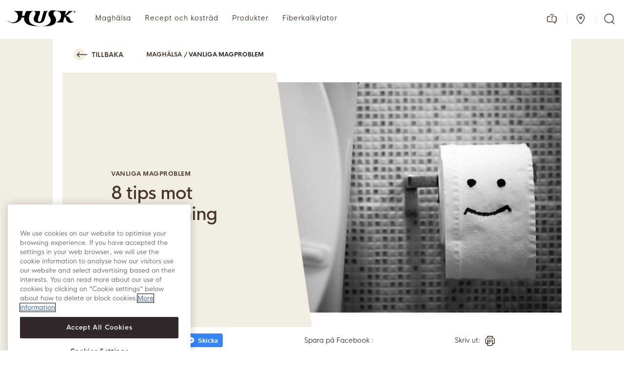

--- FILE ---
content_type: text/html; charset=UTF-8
request_url: https://www.maghalsa.se/maghalsa/vanliga-magproblem/8-tips-mot-forstoppning/
body_size: 11289
content:
<!doctype html><html lang="sv-SE"><head><meta charset="utf-8"><meta http-equiv="X-UA-Compatible" content="IE=edge"/><meta name="viewport" content="width=device-width, initial-scale=1"><meta name="google" content="notranslate" /> <script type="text/javascript">var ajax = { "ajaxurl": "https:\/\/www.husk.se\/wp-admin\/admin-ajax.php" }</script><meta name='robots' content='index, follow, max-image-preview:large, max-snippet:-1, max-video-preview:-1' /><style>img:is([sizes="auto" i], [sizes^="auto," i]) { contain-intrinsic-size: 3000px 1500px }</style><title>8 Tips mot förstoppning – Maghalsa.se</title><meta name="description" content="Här får du tips mot förstoppning. Läs mer om vilka de är och vad du kan göra för att få magen i balans på Maghalsa.se" /><link rel="canonical" href="https://www.maghalsa.se/maghalsa/vanliga-magproblem/8-tips-mot-forstoppning/" /><meta property="og:locale" content="sv_SE" /><meta property="og:type" content="article" /><meta property="og:title" content="8 Tips mot förstoppning – Maghalsa.se" /><meta property="og:description" content="Här får du tips mot förstoppning. Läs mer om vilka de är och vad du kan göra för att få magen i balans på Maghalsa.se" /><meta property="og:url" content="https://www.maghalsa.se/maghalsa/vanliga-magproblem/8-tips-mot-forstoppning/" /><meta property="og:site_name" content="maghalsa.se" /><meta property="article:modified_time" content="2018-03-21T11:54:46+00:00" /><meta property="og:image" content="https://www.maghalsa.se/wp-content/uploads/2018/02/file6yu3bowonf71jt8aj19m.jpg" /><meta property="og:image:width" content="1399" /><meta property="og:image:height" content="980" /><meta property="og:image:type" content="image/jpeg" /><meta name="twitter:card" content="summary_large_image" /><meta name="twitter:label1" content="Beräknad lästid" /><meta name="twitter:data1" content="2 minuter" /> <script type="application/ld+json" class="yoast-schema-graph">{"@context":"https://schema.org","@graph":[{"@type":"WebPage","@id":"https://www.maghalsa.se/maghalsa/vanliga-magproblem/8-tips-mot-forstoppning/","url":"https://www.maghalsa.se/maghalsa/vanliga-magproblem/8-tips-mot-forstoppning/","name":"8 Tips mot förstoppning – Maghalsa.se","isPartOf":{"@id":"https://www.maghalsa.se/#website"},"primaryImageOfPage":{"@id":"https://www.maghalsa.se/maghalsa/vanliga-magproblem/8-tips-mot-forstoppning/#primaryimage"},"image":{"@id":"https://www.maghalsa.se/maghalsa/vanliga-magproblem/8-tips-mot-forstoppning/#primaryimage"},"thumbnailUrl":"https://www.husk.se/wp-content/uploads/2018/02/file6yu3bowonf71jt8aj19m.jpg","datePublished":"2018-02-09T11:21:00+00:00","dateModified":"2018-03-21T11:54:46+00:00","description":"Här får du tips mot förstoppning. Läs mer om vilka de är och vad du kan göra för att få magen i balans på Maghalsa.se","breadcrumb":{"@id":"https://www.maghalsa.se/maghalsa/vanliga-magproblem/8-tips-mot-forstoppning/#breadcrumb"},"inLanguage":"sv-SE","potentialAction":[{"@type":"ReadAction","target":["https://www.maghalsa.se/maghalsa/vanliga-magproblem/8-tips-mot-forstoppning/"]}]},{"@type":"ImageObject","inLanguage":"sv-SE","@id":"https://www.maghalsa.se/maghalsa/vanliga-magproblem/8-tips-mot-forstoppning/#primaryimage","url":"https://www.husk.se/wp-content/uploads/2018/02/file6yu3bowonf71jt8aj19m.jpg","contentUrl":"https://www.husk.se/wp-content/uploads/2018/02/file6yu3bowonf71jt8aj19m.jpg","width":1399,"height":980,"caption":"8 tips mot förstoppning"},{"@type":"BreadcrumbList","@id":"https://www.maghalsa.se/maghalsa/vanliga-magproblem/8-tips-mot-forstoppning/#breadcrumb","itemListElement":[{"@type":"ListItem","position":1,"name":"Hem","item":"https://www.maghalsa.se/"},{"@type":"ListItem","position":2,"name":"Maghälsa","item":"https://www.maghalsa.se/maghalsa/"},{"@type":"ListItem","position":3,"name":"Vanliga magproblem","item":"https://www.maghalsa.se/maghalsa/vanliga-magproblem/"},{"@type":"ListItem","position":4,"name":"8 tips mot förstoppning"}]},{"@type":"WebSite","@id":"https://www.maghalsa.se/#website","url":"https://www.maghalsa.se/","name":"maghalsa.se","description":"Låt inte magen stoppa dig från att göra det du vill!","potentialAction":[{"@type":"SearchAction","target":{"@type":"EntryPoint","urlTemplate":"https://www.maghalsa.se/?s={search_term_string}"},"query-input":{"@type":"PropertyValueSpecification","valueRequired":true,"valueName":"search_term_string"}}],"inLanguage":"sv-SE"}]}</script> <link rel='dns-prefetch' href='//www.husk.se' /><link rel='stylesheet' id='wp-block-library-css' href='https://www.husk.se/wp-includes/css/dist/block-library/style.min.css?ver=6.8.3' type='text/css' media='all' /><style id='classic-theme-styles-inline-css' type='text/css'>/*! This file is auto-generated */
.wp-block-button__link{color:#fff;background-color:#32373c;border-radius:9999px;box-shadow:none;text-decoration:none;padding:calc(.667em + 2px) calc(1.333em + 2px);font-size:1.125em}.wp-block-file__button{background:#32373c;color:#fff;text-decoration:none}</style><style id='global-styles-inline-css' type='text/css'>:root{--wp--preset--aspect-ratio--square: 1;--wp--preset--aspect-ratio--4-3: 4/3;--wp--preset--aspect-ratio--3-4: 3/4;--wp--preset--aspect-ratio--3-2: 3/2;--wp--preset--aspect-ratio--2-3: 2/3;--wp--preset--aspect-ratio--16-9: 16/9;--wp--preset--aspect-ratio--9-16: 9/16;--wp--preset--color--black: #000000;--wp--preset--color--cyan-bluish-gray: #abb8c3;--wp--preset--color--white: #ffffff;--wp--preset--color--pale-pink: #f78da7;--wp--preset--color--vivid-red: #cf2e2e;--wp--preset--color--luminous-vivid-orange: #ff6900;--wp--preset--color--luminous-vivid-amber: #fcb900;--wp--preset--color--light-green-cyan: #7bdcb5;--wp--preset--color--vivid-green-cyan: #00d084;--wp--preset--color--pale-cyan-blue: #8ed1fc;--wp--preset--color--vivid-cyan-blue: #0693e3;--wp--preset--color--vivid-purple: #9b51e0;--wp--preset--gradient--vivid-cyan-blue-to-vivid-purple: linear-gradient(135deg,rgba(6,147,227,1) 0%,rgb(155,81,224) 100%);--wp--preset--gradient--light-green-cyan-to-vivid-green-cyan: linear-gradient(135deg,rgb(122,220,180) 0%,rgb(0,208,130) 100%);--wp--preset--gradient--luminous-vivid-amber-to-luminous-vivid-orange: linear-gradient(135deg,rgba(252,185,0,1) 0%,rgba(255,105,0,1) 100%);--wp--preset--gradient--luminous-vivid-orange-to-vivid-red: linear-gradient(135deg,rgba(255,105,0,1) 0%,rgb(207,46,46) 100%);--wp--preset--gradient--very-light-gray-to-cyan-bluish-gray: linear-gradient(135deg,rgb(238,238,238) 0%,rgb(169,184,195) 100%);--wp--preset--gradient--cool-to-warm-spectrum: linear-gradient(135deg,rgb(74,234,220) 0%,rgb(151,120,209) 20%,rgb(207,42,186) 40%,rgb(238,44,130) 60%,rgb(251,105,98) 80%,rgb(254,248,76) 100%);--wp--preset--gradient--blush-light-purple: linear-gradient(135deg,rgb(255,206,236) 0%,rgb(152,150,240) 100%);--wp--preset--gradient--blush-bordeaux: linear-gradient(135deg,rgb(254,205,165) 0%,rgb(254,45,45) 50%,rgb(107,0,62) 100%);--wp--preset--gradient--luminous-dusk: linear-gradient(135deg,rgb(255,203,112) 0%,rgb(199,81,192) 50%,rgb(65,88,208) 100%);--wp--preset--gradient--pale-ocean: linear-gradient(135deg,rgb(255,245,203) 0%,rgb(182,227,212) 50%,rgb(51,167,181) 100%);--wp--preset--gradient--electric-grass: linear-gradient(135deg,rgb(202,248,128) 0%,rgb(113,206,126) 100%);--wp--preset--gradient--midnight: linear-gradient(135deg,rgb(2,3,129) 0%,rgb(40,116,252) 100%);--wp--preset--font-size--small: 13px;--wp--preset--font-size--medium: 20px;--wp--preset--font-size--large: 36px;--wp--preset--font-size--x-large: 42px;--wp--preset--spacing--20: 0.44rem;--wp--preset--spacing--30: 0.67rem;--wp--preset--spacing--40: 1rem;--wp--preset--spacing--50: 1.5rem;--wp--preset--spacing--60: 2.25rem;--wp--preset--spacing--70: 3.38rem;--wp--preset--spacing--80: 5.06rem;--wp--preset--shadow--natural: 6px 6px 9px rgba(0, 0, 0, 0.2);--wp--preset--shadow--deep: 12px 12px 50px rgba(0, 0, 0, 0.4);--wp--preset--shadow--sharp: 6px 6px 0px rgba(0, 0, 0, 0.2);--wp--preset--shadow--outlined: 6px 6px 0px -3px rgba(255, 255, 255, 1), 6px 6px rgba(0, 0, 0, 1);--wp--preset--shadow--crisp: 6px 6px 0px rgba(0, 0, 0, 1);}:where(.is-layout-flex){gap: 0.5em;}:where(.is-layout-grid){gap: 0.5em;}body .is-layout-flex{display: flex;}.is-layout-flex{flex-wrap: wrap;align-items: center;}.is-layout-flex > :is(*, div){margin: 0;}body .is-layout-grid{display: grid;}.is-layout-grid > :is(*, div){margin: 0;}:where(.wp-block-columns.is-layout-flex){gap: 2em;}:where(.wp-block-columns.is-layout-grid){gap: 2em;}:where(.wp-block-post-template.is-layout-flex){gap: 1.25em;}:where(.wp-block-post-template.is-layout-grid){gap: 1.25em;}.has-black-color{color: var(--wp--preset--color--black) !important;}.has-cyan-bluish-gray-color{color: var(--wp--preset--color--cyan-bluish-gray) !important;}.has-white-color{color: var(--wp--preset--color--white) !important;}.has-pale-pink-color{color: var(--wp--preset--color--pale-pink) !important;}.has-vivid-red-color{color: var(--wp--preset--color--vivid-red) !important;}.has-luminous-vivid-orange-color{color: var(--wp--preset--color--luminous-vivid-orange) !important;}.has-luminous-vivid-amber-color{color: var(--wp--preset--color--luminous-vivid-amber) !important;}.has-light-green-cyan-color{color: var(--wp--preset--color--light-green-cyan) !important;}.has-vivid-green-cyan-color{color: var(--wp--preset--color--vivid-green-cyan) !important;}.has-pale-cyan-blue-color{color: var(--wp--preset--color--pale-cyan-blue) !important;}.has-vivid-cyan-blue-color{color: var(--wp--preset--color--vivid-cyan-blue) !important;}.has-vivid-purple-color{color: var(--wp--preset--color--vivid-purple) !important;}.has-black-background-color{background-color: var(--wp--preset--color--black) !important;}.has-cyan-bluish-gray-background-color{background-color: var(--wp--preset--color--cyan-bluish-gray) !important;}.has-white-background-color{background-color: var(--wp--preset--color--white) !important;}.has-pale-pink-background-color{background-color: var(--wp--preset--color--pale-pink) !important;}.has-vivid-red-background-color{background-color: var(--wp--preset--color--vivid-red) !important;}.has-luminous-vivid-orange-background-color{background-color: var(--wp--preset--color--luminous-vivid-orange) !important;}.has-luminous-vivid-amber-background-color{background-color: var(--wp--preset--color--luminous-vivid-amber) !important;}.has-light-green-cyan-background-color{background-color: var(--wp--preset--color--light-green-cyan) !important;}.has-vivid-green-cyan-background-color{background-color: var(--wp--preset--color--vivid-green-cyan) !important;}.has-pale-cyan-blue-background-color{background-color: var(--wp--preset--color--pale-cyan-blue) !important;}.has-vivid-cyan-blue-background-color{background-color: var(--wp--preset--color--vivid-cyan-blue) !important;}.has-vivid-purple-background-color{background-color: var(--wp--preset--color--vivid-purple) !important;}.has-black-border-color{border-color: var(--wp--preset--color--black) !important;}.has-cyan-bluish-gray-border-color{border-color: var(--wp--preset--color--cyan-bluish-gray) !important;}.has-white-border-color{border-color: var(--wp--preset--color--white) !important;}.has-pale-pink-border-color{border-color: var(--wp--preset--color--pale-pink) !important;}.has-vivid-red-border-color{border-color: var(--wp--preset--color--vivid-red) !important;}.has-luminous-vivid-orange-border-color{border-color: var(--wp--preset--color--luminous-vivid-orange) !important;}.has-luminous-vivid-amber-border-color{border-color: var(--wp--preset--color--luminous-vivid-amber) !important;}.has-light-green-cyan-border-color{border-color: var(--wp--preset--color--light-green-cyan) !important;}.has-vivid-green-cyan-border-color{border-color: var(--wp--preset--color--vivid-green-cyan) !important;}.has-pale-cyan-blue-border-color{border-color: var(--wp--preset--color--pale-cyan-blue) !important;}.has-vivid-cyan-blue-border-color{border-color: var(--wp--preset--color--vivid-cyan-blue) !important;}.has-vivid-purple-border-color{border-color: var(--wp--preset--color--vivid-purple) !important;}.has-vivid-cyan-blue-to-vivid-purple-gradient-background{background: var(--wp--preset--gradient--vivid-cyan-blue-to-vivid-purple) !important;}.has-light-green-cyan-to-vivid-green-cyan-gradient-background{background: var(--wp--preset--gradient--light-green-cyan-to-vivid-green-cyan) !important;}.has-luminous-vivid-amber-to-luminous-vivid-orange-gradient-background{background: var(--wp--preset--gradient--luminous-vivid-amber-to-luminous-vivid-orange) !important;}.has-luminous-vivid-orange-to-vivid-red-gradient-background{background: var(--wp--preset--gradient--luminous-vivid-orange-to-vivid-red) !important;}.has-very-light-gray-to-cyan-bluish-gray-gradient-background{background: var(--wp--preset--gradient--very-light-gray-to-cyan-bluish-gray) !important;}.has-cool-to-warm-spectrum-gradient-background{background: var(--wp--preset--gradient--cool-to-warm-spectrum) !important;}.has-blush-light-purple-gradient-background{background: var(--wp--preset--gradient--blush-light-purple) !important;}.has-blush-bordeaux-gradient-background{background: var(--wp--preset--gradient--blush-bordeaux) !important;}.has-luminous-dusk-gradient-background{background: var(--wp--preset--gradient--luminous-dusk) !important;}.has-pale-ocean-gradient-background{background: var(--wp--preset--gradient--pale-ocean) !important;}.has-electric-grass-gradient-background{background: var(--wp--preset--gradient--electric-grass) !important;}.has-midnight-gradient-background{background: var(--wp--preset--gradient--midnight) !important;}.has-small-font-size{font-size: var(--wp--preset--font-size--small) !important;}.has-medium-font-size{font-size: var(--wp--preset--font-size--medium) !important;}.has-large-font-size{font-size: var(--wp--preset--font-size--large) !important;}.has-x-large-font-size{font-size: var(--wp--preset--font-size--x-large) !important;}
:where(.wp-block-post-template.is-layout-flex){gap: 1.25em;}:where(.wp-block-post-template.is-layout-grid){gap: 1.25em;}
:where(.wp-block-columns.is-layout-flex){gap: 2em;}:where(.wp-block-columns.is-layout-grid){gap: 2em;}
:root :where(.wp-block-pullquote){font-size: 1.5em;line-height: 1.6;}</style><link rel="https://api.w.org/" href="https://www.husk.se/wp-json/" /><link rel="alternate" title="JSON" type="application/json" href="https://www.husk.se/wp-json/wp/v2/pages/549" /><link rel="EditURI" type="application/rsd+xml" title="RSD" href="https://www.husk.se/xmlrpc.php?rsd" /><link rel='shortlink' href='https://www.husk.se/?p=549' /><link rel="alternate" title="oEmbed (JSON)" type="application/json+oembed" href="https://www.husk.se/wp-json/oembed/1.0/embed?url=https%3A%2F%2Fwww.husk.se%2Fmaghalsa%2Fvanliga-magproblem%2F8-tips-mot-forstoppning%2F" /><link rel="alternate" title="oEmbed (XML)" type="text/xml+oembed" href="https://www.husk.se/wp-json/oembed/1.0/embed?url=https%3A%2F%2Fwww.husk.se%2Fmaghalsa%2Fvanliga-magproblem%2F8-tips-mot-forstoppning%2F&#038;format=xml" /> <script type='text/javascript'>var FacebookSettings = {"fb_app_id":"194442174422763"};</script><style type="text/css">.recentcomments a{display:inline !important;padding:0 !important;margin:0 !important;}</style><link rel="icon" href="https://www.husk.se/wp-content/uploads/2025/03/cropped-Favicon-1-46x46.png" sizes="32x32" /><link rel="icon" href="https://www.husk.se/wp-content/uploads/2025/03/cropped-Favicon-1-280x280.png" sizes="192x192" /><link rel="apple-touch-icon" href="https://www.husk.se/wp-content/uploads/2025/03/cropped-Favicon-1-185x185.png" /><meta name="msapplication-TileImage" content="https://www.husk.se/wp-content/uploads/2025/03/cropped-Favicon-1-280x280.png" /><style>.container {
  margin-left: auto;
  margin-right: auto;
  padding-left: 15px;
  padding-right: 15px; }
  .container, .container--full {
    width: 100%;
    position: relative;
    max-width: 100%;
    display: block; }
  .container.is-spacious {
    padding-top: 30px; }

.row {
  position: relative;
  margin: 0 -5px; }
  .row:after, .row:before {
    content: " ";
    display: table; }
  .row:after {
    clear: both; }
  .row--span [class^=col] {
    padding-left: 0;
    padding-right: 0; }
  .row [class^=col] {
    padding-left: 5px;
    padding-right: 5px;
    min-height: 1px;
    position: relative; }

.container--full .row {
  margin: 0; }

*, :after, :before {
  -webkit-box-sizing: border-box;
  -moz-box-sizing: border-box;
  box-sizing: border-box; }

* {
  outline: none; }

html, body {
  height: 100%;
  width: 100%;
  margin: 0;
  padding: 0; }

body {
  background-color: #ffffff; }

.wrap {
  padding-top: 59px;
  position: relative;
  opacity: 0;
  transition: opacity .2s ease-out; }

ul, ol {
  margin-top: 0;
  margin-bottom: 0;
  padding-left: 0; }
  ul li, ol li {
    list-style-position: inside; }

.section {
  position: relative;
  padding-top: 5px;
  padding-bottom: 5px; }

img {
  border: 0; }

.section-no-hero {
  padding-top: 40px !important; }

.loader {
  position: fixed;
  top: 0;
  left: 0;
  width: 100%;
  height: 100%;
  z-index: 997;
  background-color: #ffffff; }

.loader__spinner {
  position: absolute;
  top: 0;
  left: 0;
  right: 0;
  bottom: 0;
  margin: auto;
  border: 5px solid #d1d4f7;
  border-radius: 50%;
  border-top: 5px solid #483729;
  width: 50px;
  height: 50px;
  -webkit-animation: spin 1s linear infinite;
  animation: spin 1s linear infinite; }

@-webkit-keyframes spin {
  0% {
    -webkit-transform: rotate(0deg); }
  100% {
    -webkit-transform: rotate(360deg); } }

@keyframes spin {
  0% {
    transform: rotate(0deg); }
  100% {
    transform: rotate(360deg); } }

#maincontent {
  outline: 0; }

html {
  font-size: 62.5%; }

body {
  font-family: "HK-Nova", sans-serif;
  font-size: 1.6rem;
  line-height: 1.5;
  letter-spacing: 1px;
  color: #483729;
  -webkit-font-smoothing: antialiased;
  -moz-osx-font-smoothing: grayscale; }

a {
  color: #f18a00;
  text-decoration: none; }

.editor-output h1, .h1,
.editor-output h2, .h2,
.editor-output h3, .h3,
.editor-output h4, .h4 {
  color: #483729;
  letter-spacing: -1px; }

.editor-output h5, .h5,
.editor-output h6, .h6 {
  color: #000000; }

p {
  margin-top: 0;
  margin-bottom: 20px; }

.preamble {
  font-size: 1.8rem;
  line-height: 1.6667; }

.preamble-lg {
  font-size: 2.2rem;
  line-height: 1.6;
  font-weight: 300; }
  @media only screen and (min-width: 576px) {
    .preamble-lg {
      font-size: 2.4rem; } }
  .preamble-lg p:first-of-type {
    margin-top: 0; }

input.fn-expand-trigger {
  position: absolute;
  opacity: 0;
  z-index: -1;
  width: 0 !important;
  height: 0 !important; }

.hidden {
  display: none !important; }

@media only screen and (min-width: 1024px) {
  .hidden--md {
    display: none !important; } }

.visually-hidden {
  position: absolute;
  overflow: hidden;
  clip: rect(0 0 0 0);
  height: 1px;
  width: 1px;
  margin: -1px;
  padding: 0;
  border: 0; }

.nav {
  -webkit-transition: top 0.2s ease;
  -moz-transition: top 0.2s ease;
  -o-transition: top 0.2s ease;
  transition: top 0.2s ease;
  background-color: #ffffff;
  position: fixed;
  top: 0;
  left: 0;
  z-index: 50;
  width: 100%; }
  .nav > .container {
    position: relative;
    width: 100%;
    margin: 0 auto;
    padding: 0 10px; }
  .nav.nav__fi-logo .nav__brand {
    margin-top: 19px;
    width: 160px; }
    @media (min-width: 768px) {
      .nav.nav__fi-logo .nav__brand {
        margin-top: 23px;
        width: 190px; } }
  @media (min-width: 1260px) {
    .nav.nav__fi-logo .nav__container {
      width: calc(100% - 190px); } }
  .nav.has-text .nav__brand {
    margin-top: 12px; }
    @media (min-width: 768px) {
      .nav.has-text .nav__brand {
        margin-top: 15px; } }
    @media (min-width: 1260px) {
      .nav.has-text .nav__brand {
        margin-top: 20px; } }
    .nav.has-text .nav__brand p {
      color: white;
      font-size: 10px;
      width: 266px;
      margin-top: -5px;
      margin-bottom: 5px; }
      @media (min-width: 768px) {
        .nav.has-text .nav__brand p {
          margin-bottom: 10px; } }
      @media (min-width: 1390px) {
        .nav.has-text .nav__brand p {
          font-size: 12px; } }
  @media (min-width: 1260px) {
    .nav.has-text .nav__container {
      padding-left: 40px; }
      .nav.has-text .nav__container .nav__menu {
        margin-top: 19px; }
      .nav.has-text .nav__container .nav__item {
        margin-right: 18px; }
        .nav.has-text .nav__container .nav__item .nav__link {
          font-size: 1.14rem; } }
  @media (min-width: 1390px) {
    .nav.has-text .nav__container {
      padding-left: 90px; }
      .nav.has-text .nav__container .nav__item {
        margin-right: 18px; }
        .nav.has-text .nav__container .nav__item .nav__link {
          font-size: 1.3rem; } }
  @media (min-width: 1660px) {
    .nav.has-text .nav__container {
      padding-left: 110px; }
      .nav.has-text .nav__container .nav__item {
        margin-right: 28px; }
        .nav.has-text .nav__container .nav__item .nav__link {
          font-size: 1.4rem; } }

.nav__burger {
  -webkit-border-radius: 50%;
  -moz-border-radius: 50%;
  border-radius: 50%;
  position: absolute;
  top: 10px;
  left: 10px;
  width: 40px;
  height: 40px;
  background-color: #ffffff;
  cursor: pointer; }
  .nav__burger span {
    -webkit-transition: all 0.2s ease;
    -moz-transition: all 0.2s ease;
    -o-transition: all 0.2s ease;
    transition: all 0.2s ease;
    display: block;
    opacity: 1;
    position: absolute;
    top: 0;
    bottom: 0;
    left: 0;
    right: 0;
    width: 25px;
    height: 2px;
    margin: auto;
    background-color: #483729; }
  .nav__burger span:first-of-type {
    top: -14px; }
  .nav__burger span:last-of-type {
    bottom: -14px; }

.nav__burger[aria-pressed="true"] span:first-of-type {
  -ms-transform: rotate(45deg);
  -webkit-transform: rotate(45deg);
  transform: rotate(45deg);
  top: 0; }

.nav__burger[aria-pressed="true"] span:nth-of-type(2) {
  opacity: 0; }

.nav__burger[aria-pressed="true"] span:last-of-type {
  -ms-transform: rotate(135deg);
  -webkit-transform: rotate(135deg);
  transform: rotate(135deg);
  bottom: 0; }

.nav__brand {
  float: left;
  margin-top: 15px;
  margin-left: 50px;
  width: 100px; }
  .nav__brand img {
    border: none;
    width: 100%;
    height: auto; }

.nav__container {
  position: relative;
  float: right;
  max-width: none;
  height: 60px;
  padding-left: 40px; }

.nav__menu {
  background-color: #ffffff; }

.nav__list, .nav__social-list {
  list-style-type: none;
  max-width: 768px;
  margin: 50px auto 0;
  padding-left: 25px;
  padding-right: 25px; }

.nav__item {
  position: relative;
  padding-top: 15px;
  padding-bottom: 15px;
  padding-left: 10px;
  border-bottom: 1px solid #483729; }
  .nav__item:last-child {
    margin-right: 0;
    border-bottom: 0; }
  .nav__item:last-child:after {
    display: none; }

.nav__link {
  display: block;
  position: relative;
  padding-right: 35px;
  font-size: 2rem;
  color: #483729; }

.nav__link-icon {
  position: absolute;
  top: 0;
  right: 0; }
  .nav__link-icon:before {
    color: #ede5d2; }

.nav__right-block {
  position: absolute;
  right: 0;
  top: 0;
  width: 90px;
  height: 100%;
  float: right; }
  @media (min-width: 1260px) {
    .nav__right-block {
      position: relative; } }
  .nav__right-block:after {
    content: '';
    position: absolute;
    top: 0;
    left: 100%;
    z-index: -1;
    width: 2000%;
    width: 50vw;
    height: 100%;
    margin-left: -50px;
    background-color: #ffffff; }

.nav__cta {
  display: inline-block;
  float: right; }

.nav__helpers {
  float: right;
  margin-top: 10px;
  margin-left: 20px;
  list-style-type: none; }

.nav__helper {
  position: relative;
  float: left;
  margin-right: 29px; }
  .nav__helper:after {
    content: '';
    position: absolute;
    top: 5px;
    right: -17px;
    width: 1px;
    height: 19px;
    background-color: rgba(151, 151, 151, 0.25); }
  .nav__helper:last-child {
    margin-right: 0; }
  .nav__helper:last-child:after {
    display: none; }
  .nav__helper a, .nav__helper button, .nav__helper label {
    -webkit-transition: top 0.2s ease;
    -moz-transition: top 0.2s ease;
    -o-transition: top 0.2s ease;
    transition: top 0.2s ease;
    display: block;
    position: relative;
    top: 0;
    width: 40px;
    height: 40px;
    cursor: pointer;
    text-align: center; }
    .nav__helper a:after, .nav__helper button:after, .nav__helper label:after {
      -webkit-transition: opacity 0.2s ease;
      -moz-transition: opacity 0.2s ease;
      -o-transition: opacity 0.2s ease;
      transition: opacity 0.2s ease;
      content: '';
      opacity: 0;
      position: absolute;
      left: 0;
      bottom: -8px;
      width: 100%;
      height: 2px;
      background-color: #f18a00; }

@media only screen and (min-width: 375px) {
  .col-1-3-xxs {
    width: 33.3333333333%;
    float: left; }
  .col-2-3-xxs {
    width: calc((100% / 3) * 2);
    float: left; }
  .col-1-2-xxs {
    width: 50%;
    float: left; }
  .col-1-xxs {
    width: 100%;
    float: left; }
  .col-1-3-xxs-push {
    left: 33.3333333333%; }
  .col-1-3-xxs-pull {
    right: 33.3333333333%; }
  .col-2-3-xxs-push {
    left: calc((100% / 3) * 2); }
  .col-2-3-xxs-pull {
    right: calc((100% / 3) * 2); }
  .col-1-2-xxs-push {
    left: 50%; }
  .col-1-2-xxs-pull {
    right: 50%; }
  .nav__right-block {
    width: 200px; } }

@media only screen and (min-width: 576px) {
  .col-1-3-xs {
    width: 33.3333333333%;
    float: left; }
  .col-2-3-xs {
    width: calc((100% / 3) * 2);
    float: left; }
  .col-1-2-xs {
    width: 50%;
    float: left; }
  .col-1-xs {
    width: 100%;
    float: left; }
  .col-1-3-xs-push {
    left: 33.3333333333%; }
  .col-1-3-xs-pull {
    right: 33.3333333333%; }
  .col-2-3-xs-push {
    left: calc((100% / 3) * 2); }
  .col-2-3-xs-pull {
    right: calc((100% / 3) * 2); }
  .col-1-2-xs-push {
    left: 50%; }
  .col-1-2-xs-pull {
    right: 50%; } }

@media only screen and (min-width: 768px) {
  .container.is-spacious {
    padding-top: 50px; }
  .col-1-3-sm {
    width: 33.3333333333%;
    float: left; }
  .col-2-3-sm {
    width: calc((100% / 3) * 2);
    float: left; }
  .col-1-2-sm {
    width: 50%;
    float: left; }
  .col-1-sm {
    width: 100%;
    float: left; }
  .col-1-3-sm-push {
    left: 33.3333333333%; }
  .col-1-3-sm-pull {
    right: 33.3333333333%; }
  .col-2-3-sm-push {
    left: calc((100% / 3) * 2); }
  .col-2-3-sm-pull {
    right: calc((100% / 3) * 2); }
  .col-1-2-sm-push {
    left: 50%; }
  .col-1-2-sm-pull {
    right: 50%; }
  .col-sm-center {
    float: none;
    margin: 0 auto; }
  .section {
    padding-top: 25px; }
    .section.is-spacious {
      padding-top: 50px; }
    .section.is-narrow {
      padding-top: 0; }
  .wrap {
    padding-top: 79px; }
  .nav > .container {
    padding: 0 15px;
    max-width: 100%; }
  .nav__burger {
    top: 13px;
    left: 20px;
    height: 50px;
    width: 50px; }
    .nav__burger span {
      width: 30px; }
  .nav__brand {
    margin-top: 20px;
    margin-left: 70px;
    width: 140px; }
  .nav__container {
    height: 80px; }
  .nav__item {
    padding-left: 15px; }
  .nav__right-block {
    width: 280px; }
    .nav__right-block:after {
      margin-left: -70px; }
  .nav__helpers {
    margin-top: 13px;
    margin-left: 40px; }
  .nav__helper a, .nav__helper button, .nav__helper label {
    height: 50px;
    width: 50px; } }

@media only screen and (min-width: 1024px) {
  .container {
    padding-left: 20px;
    padding-right: 20px; }
  .container--medium,
  .container--small {
    width: 100%; }
  .row {
    margin: 0 -20px; }
    .row.has-base-3 {
      margin: 0 -8px; }
    .row--span [class^=col] {
      padding-left: 0;
      padding-right: 0; }
    .row [class^=col] {
      padding-left: 20px;
      padding-right: 20px; }
  .col-1-3-md {
    width: 33.3333333333%;
    float: left; }
  .col-2-3-md {
    width: calc((100% / 3) * 2);
    float: left; }
  .col-1-2-md {
    width: 50%;
    float: left; }
  .col-1-md {
    width: 100%;
    float: left; }
  .col-1-6-md {
    width: 50%;
    float: left; }
  .col-1-3-md-push {
    left: 33.3333333333%; }
  .col-1-3-md-pull {
    right: 33.3333333333%; }
  .col-2-3-md-push {
    left: calc((100% / 3) * 2); }
  .col-2-3-md-pull {
    right: calc((100% / 3) * 2); }
  .col-1-2-md-push {
    left: 50%; }
  .col-1-2-md-pull {
    right: 50%; }
  .nav__list, .nav__social-list {
    max-width: 1025px; } }

@media only screen and (min-width: 1260px) {
  .nav > .container {
    max-width: none; }
  .nav__burger {
    display: none; }
  .nav__brand {
    margin-left: 0; }
  .nav__container {
    max-width: none;
    width: calc(100% - 140px); }
  .nav__menu {
    display: block;
    position: static;
    float: left;
    width: auto;
    height: auto;
    margin-top: 17px;
    background-color: transparent; }
  .nav__list, .nav__social-list {
    max-width: none;
    margin: 0;
    padding-left: 0;
    padding-right: 0; }
  .nav__item {
    float: left;
    margin-right: 28px;
    padding-top: 0;
    padding-bottom: 0;
    padding-left: 0;
    border-bottom: none;
    list-style-type: none; }
    .nav__item:after {
      content: '';
      position: absolute;
      top: 12px;
      right: -15px;
      width: 1px;
      height: 16px;
      background-color: #ffffff; }
  .nav__link {
    padding-top: 10px;
    padding-bottom: 10px;
    padding-right: 0;
    font-size: 1.4rem; }
    .nav__link:after {
      -webkit-transition: opacity 0.2s ease;
      -moz-transition: opacity 0.2s ease;
      -o-transition: opacity 0.2s ease;
      transition: opacity 0.2s ease;
      content: '';
      opacity: 0;
      position: absolute;
      left: 0;
      bottom: 0;
      width: 100%;
      height: 2px;
      background-color: #f18a00; }
  .nav__link-icon {
    display: none; }
  .nav__right-block {
    width: auto;
    max-width: 365px;
    background-color: #ffffff; }
    .nav__right-block:after {
      margin-left: 0; }
  .nav__helpers {
    float: left;
    margin-top: 24px;
    margin-left: 24px; }
  .nav__helper a, .nav__helper button, .nav__helper label {
    height: 30px;
    width: 30px;
    overflow: visible; }
  .nav__helper a:hover,
  .nav__helper button:hover,
  .nav__helper label:hover,
  .nav__helper.is-active a, .nav__helper button[aria-pressed="true"] {
    top: -3px;
    padding-bottom: 3px; }
    .nav__helper a:hover:after,
    .nav__helper button:hover:after,
    .nav__helper label:hover:after,
    .nav__helper.is-active a:after, .nav__helper button[aria-pressed="true"]:after {
      opacity: 1; } }

@media only screen and (min-width: 1400px) {
  .container {
    padding-left: 20px;
    padding-right: 20px; }
  .container--small {
    max-width: 740px; }
  .container--medium {
    max-width: 980px; }
  .row [class^=col] {
    padding-left: 20px;
    padding-right: 20px; }
  .row.span [class^=col] {
    padding-left: 0;
    padding-right: 0; }
  .col-1-3-lg {
    width: 33.3333333333%;
    float: left; }
  .col-2-3-lg {
    width: calc((100% / 3) * 2);
    float: left; }
  .col-1-2-lg {
    width: 50%;
    float: left; }
  .col-1-lg {
    width: 100%;
    float: left; }
  .col-1-3-lg-push {
    left: 33.3333333333%; }
  .col-1-3-lg-pull {
    right: 33.3333333333%; }
  .col-2-3-lg-push {
    left: calc((100% / 3) * 2); }
  .col-2-3-lg-pull {
    right: calc((100% / 3) * 2); }
  .col-1-2-lg-push {
    left: 50%; }
  .col-1-2-lg-pull {
    right: 50%; }
  .nav > .container {
    max-width: 1440px; }
  .nav__container {
    max-width: 1210px; } }

@media only screen and (max-width: 1259px) {
  .nav__helper:not(.nav__helper-search) {
    display: none; } }</style> <script>(function(w,d,s,l,i){w[l]=w[l]||[];w[l].push({'gtm.start':
new Date().getTime(),event:'gtm.js'});var f=d.getElementsByTagName(s)[0],
j=d.createElement(s),dl=l!='dataLayer'?'&l='+l:'';j.async=true;j.src=
'https://www.googletagmanager.com/gtm.js?id='+i+dl;f.parentNode.insertBefore(j,f);
})(window,document,'script','dataLayer','GTM-NW4HMWC');</script> <meta name="facebook-domain-verification" content="tbcqe47str9tu82r028pq0ul1wgyux" /></head> <!--[if IE ]><body class="ie"><div class="ie-overlay" style=" position: fixed; top: 0; left: 0; right: 0; bottom: 0; width: 100%; height: 100%; z-index: 9999; padding: 50px 20px; background-color: #F7F7F7; text-align: center; font-size: 32px; color: #3E3E3E;"><div class="ie-overlay__content"><p>Din webbläsare är för gammal :-(</p></div></div><div class="ie-hidden"> <![endif]--> <!--[if !IE]>--><body class="wp-singular page-template-default page page-id-549 page-child parent-pageid-560 wp-theme-vms-3 wp-child-theme-maghelse 8-tips-mot-forstoppning sidebar-primary"> <![endif]--> <noscript><iframe src="https://www.googletagmanager.com/ns.html?id=GTM-NW4HMWC"
height="0" width="0" style="display:none;visibility:hidden"></iframe></noscript> <noscript><div class="no-js"> </noscript><nav class="nav"><div class="container clearfix"> <a class="nav__brand" href="https://www.husk.se/"> <span class="visually-hidden">maghalsa.se</span> <img width="185" height="46" class="attachment-Logo Header size-Logo Header lazy" alt="" decoding="async" data-xsrc="https://www.husk.se/wp-content/uploads/2025/03/Husk-bara-Husk-185x46.png" data-xsrcset="https://www.husk.se/wp-content/uploads/2025/03/Husk-bara-Husk-185x46.png 185w, https://www.husk.se/wp-content/uploads/2025/03/Husk-bara-Husk-300x75.png 300w, https://www.husk.se/wp-content/uploads/2025/03/Husk-bara-Husk-1024x255.png 1024w, https://www.husk.se/wp-content/uploads/2025/03/Husk-bara-Husk-768x191.png 768w, https://www.husk.se/wp-content/uploads/2025/03/Husk-bara-Husk-1536x382.png 1536w, https://www.husk.se/wp-content/uploads/2025/03/Husk-bara-Husk-2048x510.png 2048w, https://www.husk.se/wp-content/uploads/2025/03/Husk-bara-Husk-575x143.png 575w, https://www.husk.se/wp-content/uploads/2025/03/Husk-bara-Husk-650x162.png 650w, https://www.husk.se/wp-content/uploads/2025/03/Husk-bara-Husk-280x70.png 280w, https://www.husk.se/wp-content/uploads/2025/03/Husk-bara-Husk-80x20.png 80w, https://www.husk.se/wp-content/uploads/2025/03/Husk-bara-Husk-743x185.png 743w, https://www.husk.se/wp-content/uploads/2025/03/Husk-bara-Husk-1137x283.png 1137w" /> </a> <button id="js-open-nav" class="nav__burger no-js--hidden fn-expand-trigger js-expand-nav"
 aria-pressed="false" aria-expanded="false" name=""> <span></span> <span></span> <span></span> </button><div class="nav__container"><div class="nav__menu fn-expand-target"><ul id="menu-menu-1" class="nav__list"><li id="menu-item-0"
 class="nav__item  "> <a href="https://www.husk.se/maghalsa/mage-i-balans/" class="nav__link"> Maghälsa <span class="nav__link-icon icon-maghelse-arrow"></span></a></li><li id="menu-item-1"
 class="nav__item  "> <a href="https://www.husk.se/recept-och-kostrad/" class="nav__link"> Recept och kostråd <span class="nav__link-icon icon-maghelse-arrow"></span></a></li><li id="menu-item-2"
 class="nav__item  "> <a href="https://www.husk.se/produkter/" class="nav__link"> Produkter <span class="nav__link-icon icon-maghelse-arrow"></span></a></li><li id="menu-item-3"
 class="nav__item  "> <a href="https://www.husk.se/fiberkalkylator/" class="nav__link"> Fiberkalkylator <span class="nav__link-icon icon-maghelse-arrow"></span></a></li><li id="menu-item-4"
 class="nav__item  hidden--md"> <a href="https://www.husk.se/fragor-svar/" class="nav__link"> Frågor och svar <span class="nav__link-icon icon-maghelse-arrow"></span></a></li><li id="menu-item-5"
 class="nav__item  hidden--md"> <a href="https://www.husk.se/hitta-aterforsaljare/" class="nav__link"> Testa Husk gratis <span class="nav__link-icon icon-maghelse-arrow"></span></a></li></ul><ul class="social-list nav__social-list"><li class="social-item"> <a target="_blank" rel="nofollow noreferrer" href="https://www.facebook.com/HuskSverige/"
 class="icon-maghelse-facebook social-link"></a></li><li class="social-item"> <a target="_blank" rel="nofollow noreferrer" href="https://instagram.com"
 class="icon-maghelse-instagram social-link"></a></li></ul></div><div class="nav__right-block"><ul class="nav__helpers"><li class="nav__helper "> <a href="https://www.husk.se/fragor-svar/" title="Frågor &#038; Svar" class="icon-maghelse-qanda"></a></li><li class="nav__helper "> <a href="https://www.husk.se/hitta-aterforsaljare/" title="Hitta din återförsäljare" class="icon-maghelse-store-locator"></a></li><li class="nav__helper nav__helper-search "> <button id="js-open-navsearch" title="Sökresultat" class="icon-maghelse-search js-ois-trigger" aria-pressed="false" aria-expanded="false"></button></li></ul></div></div></div><div class="nav__search"><div class="container clearfix"><form action="/" method="get"><div class="nav__form"> <input type="search" name="s" placeholder="Enter keyword"> <span class="icon-maghelse-search nav__form-icon-search"></span> <button class="btn btn--small btn--primary icon-maghelse-arrow nav__form-btn has-no-text-mobile"> <span class="is-hidden-mobile">Search</span> </button></div></form> <button id="js-close-navsearch" class="nav__search-close icon-maghelse-close" onclick="Navigation.searchResultExpand()" aria-pressed="false" aria-expanded="false"></button><div class="nav__search-result"><div class="nav__search-col col-1-3-md"><div class="nav__search-result-title">Populära Artiklar</div><ul class="link__list-items"><li class="link__list-item"><a href="https://www.husk.se/mat-vid-los-mage/" class="link__list-link icon-maghelse-arrow">Mat vid lös mage</a></li><li class="link__list-item"><a href="https://www.husk.se/kanslig-mage-ta-hjalp-av-en-fodmap-lista/" class="link__list-link icon-maghelse-arrow">Ta hjälp av FODMAP-lista</a></li><li class="link__list-item"><a href="https://www.husk.se/maghalsa/mage-i-balans/matsmaltningen-en-fascinerande-resa-pa-7-dagar/" class="link__list-link icon-maghelse-arrow">Matsmältning - 7 dagar</a></li><li class="link__list-item"><a href="https://www.husk.se/maghalsa/mage-i-balans/tarmbakterier-haller-dig-frisk/" class="link__list-link icon-maghelse-arrow">Tarmbakterier - håller dig frisk</a></li></ul></div><div class="nav__search-col col-1-3-md"><div class="nav__search-result-title">Populära Recept</div><ul class="link__list-items"><li class="link__list-item"><a href="https://www.husk.se/fiberhusk-knackebrod/" class="link__list-link icon-maghelse-arrow">FiberHUSK<sup>®</sup> knäckebröd</a></li><li class="link__list-item"><a href="https://www.husk.se/gron-fibersmoothie/" class="link__list-link icon-maghelse-arrow">Grön fibersmoothie</a></li><li class="link__list-item"><a href="https://www.husk.se/chokladbar-med-fiberhusk/" class="link__list-link icon-maghelse-arrow">Chokladbar med FiberHUSK<sup>®</sup></a></li><li class="link__list-item"><a href="https://www.husk.se/glutenfri-fibergranola/" class="link__list-link icon-maghelse-arrow">Glutenfri fibergranola </a></li></ul></div></div></div></div></nav><div class="loader"><div class="loader__spinner"></div></div><div class="wrap" role="document"><div class="content "><main class="main overflow-hidden"><div class="container--full"><div class="row"><div class="col-1-xxs"><ul class="breadcrumbs"><li class="breadcrumbs__back"><button class="btn btn--back icon-maghelse-arrow" onclick="window.history.back()"><span>Tillbaka</span></button></li><li class="breadcrumbs__item"><a href="https://www.husk.se/maghalsa/">Maghälsa</a></li><li class="breadcrumbs__item"><a href="https://www.husk.se/maghalsa/vanliga-magproblem/">Vanliga magproblem</a></li></ul></div></div></div><header class="container--full overflow-hidden header-banner"><div id="fb-root"></div><div class="header--left has-offset "><div class="header__content has-bg"> <span class="header__cat cat" data-cat="Vanliga magproblem"> Vanliga magproblem </span><h1 class="header__title h2">8 tips mot förstoppning</h1></div><div class="header__img"  > <img src="https://www.husk.se/wp-content/uploads/2018/02/file6yu3bowonf71jt8aj19m-1399x980.jpg" alt="maghalsa.se"  /> <noscript> <img src="https://www.husk.se/wp-content/uploads/2018/02/file6yu3bowonf71jt8aj19m-1399x980.jpg" alt="maghalsa.se" /> </noscript></div></div></header><div id="maincontent" tabindex="-1"> <script type="application/ld+json">[{"@context":"http:\/\/schema.org","@type":"Article","mainEntityOfPage":{"@type":"WebPage","@id":"https:\/\/www.husk.se\/maghalsa\/vanliga-magproblem\/8-tips-mot-forstoppning\/"},"url":"https:\/\/www.husk.se\/maghalsa\/vanliga-magproblem\/8-tips-mot-forstoppning\/","headline":"8 tips mot f\u00f6rstoppning","description":"H\u00e4r f\u00e5r du bra tips vid f\u00f6rstoppning! F\u00f6rstoppning eller h\u00e5rd mage betyder att du har torr och h\u00e5rd avf\u00f6ring i st\u00e4llet f\u00f6r den normala mjukare form som glider l\u00e4tt och obehindrat. P\u00e5 grund av den torra och h\u00e5rda konsistensen har den sv\u00e5rare att passera i systemet. Det \u00e4r b\u00e5de irriterande och kan g\u00f6ra ont. Men &hellip; <a href=\"https:\/\/www.husk.se\/maghalsa\/vanliga-magproblem\/8-tips-mot-forstoppning\/\">Continued<\/a>","image":"https:\/\/www.husk.se\/wp-content\/uploads\/2018\/02\/file6yu3bowonf71jt8aj19m.jpg","datePublished":"2018-02-09","dateModified":"2018-03-21","author":"maghalsa.se","articleSection":"Aktiv Livsstil","keywords":"","wordCount":253,"publisher":{"@type":"Organization","@id":"https:\/\/www.husk.se\/#organization","name":"maghalsa.se","logo":{"@type":"ImageObject","url":"https:\/\/www.husk.se\/wp-content\/uploads\/2025\/03\/Husk-bara-Husk-150x150.png","width":150,"height":150}}}]</script> <main class="article-single-page"><div class="container container--small"><div class="row"><div class="col-1-xxs"><div class="share-bar no-js--hidden"><div class="share-bar__item"> <span class="share-bar__txt">Skicka till någon: </span> <a target="_blank" 
 href="http://www.facebook.com/dialog/send?app_id=194442174422763&link=https%3A%2F%2Fwww.husk.se%2Fmaghalsa%2Fvanliga-magproblem%2F8-tips-mot-forstoppning%2F&redirect_uri=https%3A%2F%2Fwww.husk.se%2Fmaghalsa%2Fvanliga-magproblem%2F8-tips-mot-forstoppning%2F"
 class ="share-bar__link share-bar__messenger icon-maghelse-facebook-messenger"> Skicka </a></div><div class="share-bar__item"> <span class="share-bar__txt">Spara på Facebook : </span><div class="fb-save share-bar__link" data-uri="https://www.husk.se/maghalsa/vanliga-magproblem/8-tips-mot-forstoppning/" data-size="large"></div></div><div class="share-bar__item hidden visible--md"> <span class="share-bar__txt">Skriv ut: </span> <button class="icon-maghelse-print share-bar__link" onclick="window.print()" target="_blank"></button></div></div></div></div></div><div id="maincontent" class="container container--medium" tabindex="-1"><div class="row"><div class="col-1-3-sm  block--aside"><div class="quote"><blockquote class="quote__blockquote blockquote"><p>Förstoppning kan göra ont och påverka vardagen. Här får du 8 bra tips för att det ska bli bättre!</p><footer class="quote__footer"> <cite class="quote__cite"> </cite></footer></blockquote></div></div><div class="col-2-3-sm "><div class="editor-output"><p>Här får du bra tips vid förstoppning! Förstoppning eller hård mage betyder att du har torr och hård avföring i stället för den normala mjukare form som glider lätt och obehindrat. På grund av den torra och hårda konsistensen har den svårare att passera i systemet. Det är både irriterande och kan göra ont. Men som tur är kan du själv göra en del för att det ska bli bättre:</p><h2>Här får du 8 bra tips mot förstoppning</h2><ol><li>Drick mycket vatten. Vätskan bidrar till att göra din avföring mjukare och därmed glider den lättare ut ur systemet.</li><li>Ät fibrer. Kostfibrer ger din avföring en konsistens som anpassar sig till tarmens form, vilket underlättar transporten genom tarmen.</li><li>Kom ihåg att äta fibrer som du exempelvis får från grönsaker, frukt, rågbröd, gryn och grovt knäckebröd.</li><li>Se till att röra på dig. Fysisk aktivitet stimulerar din tarms naturliga rörelser och sätter igång systemet.</li><li>Lyssna på kroppen. Gå på toaletten när du behöver. Om avföringen stannar upp i tjocktarmen och blir hård har du problem.</li><li>Sitt riktigt på toaletten. Placera dig mitt på toalettstolen och luta dig en smula framåt, så kommer du att känna att allt går lite lättare. Kom ihåg att ta god tid på dig.</li><li>Dra ner på tempot. Ju mindre stressad du är i vardagen, desto bättre kommer din matsmältning att fungera.</li><li>Tar du någon medicin, rådgör med din läkare om det är något som kan ge förstoppning.</li></ol><p>Om de här tipsen inte hjälper och du fortsätter att ha hård mage rådgör med din läkare.</p></div></div></div></div><div class="container container--small"><div class="row"><div class="col-1-xxs"><div class="share-bar no-js--hidden"><div class="share-bar__item"> <span class="share-bar__txt">Skicka till någon: </span> <a target="_blank" 
 href="http://www.facebook.com/dialog/send?app_id=194442174422763&link=https%3A%2F%2Fwww.husk.se%2Fmaghalsa%2Fvanliga-magproblem%2F8-tips-mot-forstoppning%2F&redirect_uri=https%3A%2F%2Fwww.husk.se%2Fmaghalsa%2Fvanliga-magproblem%2F8-tips-mot-forstoppning%2F"
 class ="share-bar__link share-bar__messenger icon-maghelse-facebook-messenger"> Skicka </a></div><div class="share-bar__item"> <span class="share-bar__txt">Spara på Facebook : </span><div class="fb-save share-bar__link" data-uri="https://www.husk.se/maghalsa/vanliga-magproblem/8-tips-mot-forstoppning/" data-size="large"></div></div><div class="share-bar__item hidden visible--md"> <span class="share-bar__txt">Skriv ut: </span> <button class="icon-maghelse-print share-bar__link" onclick="window.print()" target="_blank"></button></div></div></div></div></div></main></div></main><footer class="footer"><div class="container"><div class="row row--span footer__wrap lazy-bg" data-bg="url(https://www.husk.se/wp-content/uploads/2018/02/asdadas-1400x980.jpg)"><div class="col-1-3-md"><div class="footer__sitemap"><div class="footer__cta hidden--md"><div class="cat">Köp HUSK<sup>®</sup></div> <a href="https://www.husk.se/hitta-aterforsaljare/"
 class="btn btn--big icon-maghelse-arrow btn--dark"> <span>Hitta Apotek</span> </a></div><ul class="link__list-items"><li class="link__list-item"><a href="https://www.husk.se/produkter/"
 class="link__list-link icon-maghelse-arrow">Produkter</a></li><li class="link__list-item"><a href="https://www.husk.se/recept-och-kostrad/"
 class="link__list-link icon-maghelse-arrow">Recept och kostråd</a></li><li class="link__list-item"><a href="https://www.husk.se/maghalsa/"
 class="link__list-link icon-maghelse-arrow">Maghälsa</a></li></ul></div></div><div class="col-1-3-md"><div class="footer__social-icons"><div class="cat">Följ oss</div><ul class="social-list social-list--light footer__social-list"><li class="social-item"> <a target="_blank" rel="nofollow noreferrer" href="https://www.facebook.com/HuskSverige/"
 class="icon-maghelse-facebook social-link"></a></li><li class="social-item"> <a target="_blank" rel="nofollow noreferrer" href="https://instagram.com"
 class="icon-maghelse-instagram social-link"></a></li></ul></div><div class="footer__newsletter newsletter__form"><div class="cat"></div><p class="footer__title"></p><p></p></div></div><div class="col-1-3-md"><div class="footer__contact"><div class="footer__contact-inner"><div class="footer__cta visible--md"><div class="cat">Köp HUSK<sup>®</sup></div> <a href="https://www.husk.se/hitta-aterforsaljare/" class="btn btn--big icon-maghelse-arrow btn--dark"> <span>Hitta Apotek</span> </a></div><div class="cat">Kontakt</div><p>© Orkla Care AB<br /> Box 1336<br /> 171 26 Solna</p><p>Frågor gällande produkten:<br /> <strong>Ring telefon: 0771-99 88 11</strong><br /> <strong>Telefontid: Vardagar mellan 09:00-11:00 </strong></p><p><i>Informationen på denna hemsida är av allmän informations- och utbildningskaraktär och är inte ämnad att ersätta personlig medicinsk rådgivning (eller behandling) från läkare och annan hälso- och sjukvårdspersonal.</i></p></div></div></div><div class="col-1-md"><div class="footer__bottom clearfix"><div class="footer__logo"> <img width="100" height="59" class="attachment- size- lazy" alt="Orkla Care Sverige logo" decoding="async" loading="lazy" data-xsrc="https://www.husk.se/wp-content/uploads/2018/03/Orkla_Care_Sverige_neg-kopia.png" data-xsrcset="https://www.husk.se/wp-content/uploads/2018/03/Orkla_Care_Sverige_neg-kopia.png 100w, https://www.husk.se/wp-content/uploads/2018/03/Orkla_Care_Sverige_neg-kopia-78x46.png 78w, https://www.husk.se/wp-content/uploads/2018/03/Orkla_Care_Sverige_neg-kopia-80x47.png 80w" /></div><div class="footer__copyright">© Orkla Care AB</div></div></div></div></div></footer></div></div> <script src="https://cdnjs.cloudflare.com/ajax/libs/iframe-resizer/3.6.0/iframeResizer.min.js" defer></script> <noscript id="deferred-styles"><link rel="stylesheet" href="https://www.husk.se/wp-content/themes/maghelse/dist/styles/styles.css"> </noscript> <script type="speculationrules">{"prefetch":[{"source":"document","where":{"and":[{"href_matches":"\/*"},{"not":{"href_matches":["\/wp-*.php","\/wp-admin\/*","\/wp-content\/uploads\/*","\/wp-content\/*","\/wp-content\/plugins\/*","\/wp-content\/themes\/maghelse\/*","\/wp-content\/themes\/vms-3\/*","\/*\\?(.+)"]}},{"not":{"selector_matches":"a[rel~=\"nofollow\"]"}},{"not":{"selector_matches":".no-prefetch, .no-prefetch a"}}]},"eagerness":"conservative"}]}</script> <script type="text/javascript" src="https://www.husk.se/wp-content/themes/maghelse/dist/scripts/main.min.js?ver=6.8.3" id="maghelse_script-js"></script> <noscript></div> </noscript></body></html>

--- FILE ---
content_type: text/css
request_url: https://www.husk.se/wp-content/themes/maghelse/dist/styles/styles.css
body_size: 27237
content:
@charset "UTF-8";@font-face{font-family:hk-nova;src:url(../fonts/WEB/HKNova-LightR.eot);src:url(../fonts/WEB/HKNova-LightR.woff2) format("woff2"),url(../fonts/WEB/HKNova-LightR.woff) format("woff"),url(../fonts/TTF/HKNova-LightR.ttf) format("truetype");font-weight:300;font-style:normal}@font-face{font-family:hk-nova;src:url(../fonts/WEB/HKNova-RegularR.eot);src:url(../fonts/WEB/HKNova-RegularR.woff2) format("woff2"),url(../fonts/WEB/HKNova-RegularR.woff) format("woff"),url(../fonts/TTF/HKNova-RegularR.ttf) format("truetype");font-weight:400;font-style:normal}@font-face{font-family:hk-nova;src:url(../fonts/WEB/HKNova-MediumR.eot);src:url(../fonts/WEB/HKNova-MediumR.woff2) format("woff2"),url(../fonts/WEB/HKNova-MediumR.woff) format("woff"),url(../fonts/TTF/HKNova-MediumR.ttf) format("truetype");font-weight:500;font-style:normal}@font-face{font-family:hk-nova;src:url(../fonts/WEB/HKNova-SemiBoldR.eot);src:url(../fonts/WEB/HKNova-SemiBoldR.woff2) format("woff2"),url(../fonts/WEB/HKNova-SemiBoldR.woff) format("woff2"),url(../fonts/TTF/HKNova-SemiBoldR.ttf) format("truetype");font-weight:600;font-style:normal}@font-face{font-family:hk-nova;src:url(../fonts/WEB/HKNova-BoldR.eot);src:url(../fonts/WEB/HKNova-BoldR.woff2) format("woff2"),url(../fonts/WEB/HKNova-BoldR.woff) format("woff"),url(../fonts/TTF/HKNova-BoldR.ttf) format("truetype");font-weight:700;font-style:normal}.section-no-hero{padding-top:40px!important}.wrap{opacity:1}.popup-alert{position:fixed;top:0;left:0;right:0;bottom:0;z-index:9999;overflow:hidden;width:100%;height:100%;padding:10px;background-color:rgba(72,55,41,.5)}.popup-alert__wrap{position:relative;top:50%;left:50%;-webkit-transform:translate(-50%,-50%);-ms-transform:translate(-50%,-50%);transform:translate(-50%,-50%);width:100%;max-width:878px;padding:26px;background-color:#fff}.popup-alert__wrap table td{display:block;text-align:center}@media only screen and (min-width:375px){.popup-alert__wrap table td{display:table-cell;text-align:left}}.popup-alert__group{display:block}.popup-alert__icon{width:80px;height:80px;display:inline-block;font-size:8rem}@media only screen and (min-width:375px){.popup-alert__icon{margin-right:34px}}.popup-alert__text{display:inline-block}.popup-alert__text h4{margin-bottom:1px}.popup-alert__text p{margin:0}.no-products-available{font-size:3rem;margin-top:35px}@media only screen and (min-width:768px){.no-products-available{margin-top:40px}}.text-section--404 .preamble-lg{text-align:left}.no-margin-left{margin-left:0!important}.no-margin-right{margin-right:0!important}.loader{display:none}.loader__spinner{-webkit-animation:none;animation:none}.ie-overlay{position:fixed;top:0;left:0;right:0;bottom:0;width:100%;height:100%;z-index:9999;padding:50px 20px;background-color:#fff;text-align:center;font-size:32px;color:#483729}.content,.cookie-bar>.container,.footer>.container{width:100%;margin:0 auto}@media only screen and (min-width:768px){.content,.cookie-bar>.container,.footer>.container{max-width:768px}}@media only screen and (min-width:1024px){.content,.cookie-bar>.container,.footer>.container{max-width:1024px}}@media only screen and (min-width:1400px){.content,.cookie-bar>.container,.footer>.container{max-width:1400px}}.content{min-height:70vh}.content:before{content:'';background:#fff;height:100%;width:100%;margin:0 auto;position:absolute;top:0;right:0;bottom:0;left:0}@media only screen and (min-width:768px){.content:before{width:808px}}@media only screen and (min-width:1024px){.content:before{width:1064px}}@media only screen and (min-width:1400px){.content:before{width:1440px}}.content--sub:before{background-color:#fff}.wrap{background:#f2ede1;overflow:hidden}.overflow-hidden{overflow:hidden}.drop-shadow{-webkit-box-shadow:0 0 20px 0 rgba(0,0,0,.12);box-shadow:0 0 20px 0 rgba(0,0,0,.12)}@media only screen and (max-width:575px){.is-hidden-mobile{display:none!important}}hr{border-width:.5px;border-color:rgba(151,151,151,.25)}.block--full .card .card__title,.card__title,.editor-output h1,.editor-output h2,.editor-output h3,.editor-output h4,.editor-output h5,.editor-output h6,.h1,.h2,.h3,.h4,.h5,.h6,.selected-product__details-left{color:#483729;letter-spacing:-1px;font-weight:500;word-wrap:break-word}.editor-output h1,.h1{font-size:2.9rem;line-height:1.2}.editor-output h1.is-lg,.h1.is-lg{font-size:3.9rem;line-height:1}@media only screen and (min-width:576px){.editor-output h1,.h1{font-size:3.9rem;line-height:1}}@media only screen and (min-width:1024px){.editor-output h1,.h1{font-size:4.8rem}}.block--full .card .card__title,.h2{font-size:2.6rem;line-height:1.2}@media only screen and (min-width:576px){.block--full .card .card__title,.h2{font-size:3rem}}@media only screen and (min-width:1024px){.block--full .card .card__title,.h2{font-size:3.6rem}}.card__title,.h3,.selected-product__details-left{font-size:2rem;line-height:1.3}@media only screen and (min-width:1024px){.card__title,.h3,.selected-product__details-left{font-size:2.4rem}}.editor-output h4,.h4{font-size:1.8rem;line-height:1}@media only screen and (min-width:1024px){.editor-output h4,.h4{font-size:2rem;line-height:1.3}}.editor-output h5,.h5{font-size:1.6rem}.editor-output h6,.h6{font-size:1.2rem;font-weight:700;text-transform:uppercase}.cat,.selected-product__details-header{text-transform:uppercase;font-weight:700;font-size:1.2rem;text-overflow:ellipsis;overflow:hidden;white-space:nowrap;letter-spacing:.5px}.subline{font-weight:500;color:#483729;text-overflow:ellipsis;overflow:hidden;white-space:nowrap;letter-spacing:.5px;margin-bottom:20px;position:relative}.subline:before{position:absolute;top:12px;left:4px;width:16px;height:2px;background-color:#483729}@media only screen and (min-width:1024px){.subline{padding-left:25px}.subline:before{content:''}}.preamble{line-height:1.6667}@media only screen and (min-width:576px){.preamble{font-size:1.8rem}}.preamble-lg{font-size:2.2rem;line-height:1.6;font-weight:300}@media only screen and (min-width:576px){.preamble-lg{font-size:2.4rem}}.preamble-lg p:first-of-type{margin-top:0}.blockquote,.editor-output blockquote{font-size:2.4rem;line-height:1.5;letter-spacing:1px;font-weight:500;color:#483729;margin:0 0 30px 0;padding:20px 40px 0 40px;position:relative;quotes:"\201C" "\2019"}.blockquote:before,.editor-output blockquote:before{content:open-quote;display:block;color:#ede5d2;position:absolute;top:0;left:0;font-size:6rem;font-weight:300}.blockquote p:last-of-type,.editor-output blockquote p:last-of-type{margin-bottom:0}@media only screen and (min-width:1400px){.blockquote,.editor-output blockquote{font-size:2.6rem}}@media only screen and (min-width:768px){.editor-output{padding-left:20px}}@media only screen and (min-width:1400px){.editor-output{padding-left:30px}}.editor-output :first-child{margin-top:0}.editor-output h1,.editor-output h2,.editor-output h3,.editor-output h4,.editor-output h5,.editor-output h6{margin-bottom:15px}.editor-output h2{font-size:3rem;line-height:1.2}.editor-output h3,.editor-output h4,.editor-output h5{font-weight:500;letter-spacing:normal}.editor-output h3{font-size:2.1rem;line-height:1.3}@media only screen and (min-width:1024px){.editor-output p{font-size:1.8rem}}.editor-output a{text-decoration:underline;color:#483729}.editor-output a:focus,.editor-output a:hover{color:#483729}.editor-output p{line-height:2.125;letter-spacing:1px;margin-bottom:30px}.editor-output strong{font-weight:600}.editor-output ol,.editor-output ul{margin-bottom:30px;line-height:2.125;list-style-type:none}.editor-output ol li,.editor-output ul li{padding-left:3.5rem;position:relative}.editor-output ol li::before,.editor-output ul li::before{color:#483729;position:absolute;top:0;left:0;font-size:1em;font-weight:700}.editor-output ol{counter-reset:item}.editor-output ol li{counter-increment:item}.editor-output ol li:before{content:counter(item)}.editor-output ul li::before{content:"■ "}.editor-output img,.editor-output video{max-width:100%;display:block;height:auto;margin:0 auto 30px auto}.editor-output iframe{max-width:100%;display:block;margin:0 auto 30px auto}.editor-output input[type]:not([type=submit]),.editor-output textarea{max-width:220px}@media only screen and (min-width:375px){.editor-output input[type]:not([type=submit]),.editor-output textarea{max-width:272px}}@media only screen and (min-width:576px){.editor-output input[type]:not([type=submit]),.editor-output textarea{max-width:358px}}.d-table{display:table;width:100%;margin:0}.d-table-cell{display:table-cell}.v-middle{vertical-align:middle}.img-responsive{max-width:100%;height:auto}.clearfix:after,.clearfix:before{content:" ";display:table}.clearfix:after{clear:both}.center-image{position:relative;overflow:hidden}.center-image img{display:block;height:auto;margin:auto;min-height:100%;min-width:100%;bottom:-9999px;left:-9999px;position:absolute;right:-9999px;top:-9999px;width:100%;-o-object-fit:cover;object-fit:cover}.text-center{text-align:center!important}.align-left{text-align:left!important}.align-right{text-align:right!important}.share-on-social-media{display:inline-block;font-weight:600;margin-bottom:14px}@media only screen and (min-width:768px){.share-on-social-media{margin-top:14px;margin-bottom:0}}.share-on-social-media .icon-social-media{width:42px;height:42px;display:inline-block;vertical-align:middle;margin-left:22px;font-size:40px}@media only screen and (min-width:375px){.hidden--xxs{display:none!important}}@media only screen and (min-width:576px){.hidden--xs{display:none!important}}@media only screen and (min-width:768px){.hidden--sm{display:none!important}}@media only screen and (min-width:1400px){.hidden--lg{display:none!important}}.visible{display:block!important}@media only screen and (min-width:375px){.visible--xxs{display:block!important}}@media only screen and (min-width:576px){.visible--xs{display:block!important}}@media only screen and (min-width:768px){.visible--sm{display:block!important}}@media only screen and (min-width:1024px){.visible--md{display:block!important}}@media only screen and (min-width:1400px){.visible--lg{display:block!important}}@media only screen and (min-width:375px){.visible--xxs-inline-block{display:inline-block!important}}@media only screen and (min-width:576px){.visible--xs-inline-block{display:inline-block!important}}@media only screen and (min-width:768px){.visible--sm-inline-block{display:inline-block!important}}@media only screen and (min-width:1024px){.visible--md-inline-block{display:inline-block!important}}@media only screen and (min-width:1400px){.visible--lg-inline-block{display:inline-block!important}}.no-js .no-js--show{display:block!important}@media only screen and (min-width:375px){.no-js .no-js--show--xxs{display:block!important}}@media only screen and (min-width:576px){.no-js .no-js--show--xs{display:block!important}}@media only screen and (min-width:768px){.no-js .no-js--show--sm{display:block!important}}@media only screen and (min-width:1024px){.no-js .no-js--show--md{display:block!important}}@media only screen and (min-width:1400px){.no-js .no-js--show--lg{display:block!important}}.no-js .no-js--hidden{display:none!important}@media only screen and (min-width:375px){.no-js .no-js--hidden--xxs{display:none!important}}@media only screen and (min-width:576px){.no-js .no-js--hidden--xs{display:none!important}}@media only screen and (min-width:768px){.no-js .no-js--hidden--sm{display:none!important}}@media only screen and (min-width:1024px){.no-js .no-js--hidden--md{display:none!important}}@media only screen and (min-width:1400px){.no-js .no-js--hidden--lg{display:none!important}}@media print{.header__preamble,.preamble-lg,body{font-size:16px;line-height:1.8}.wrap{padding-top:0}.hidden-print{display:none!important}.block--aside,.footer,.header__scrollto,.hero,.nav,.newsletter,.product-list,.row--block,.share-bar,.sub-nav{display:none!important}.article-single-page__preamble{padding-top:0!important}.header--left .header__content,.header--top .header__content{position:static!important;padding-top:0!important;padding-left:0!important;padding-right:0!important}.header__cat{margin-bottom:0!important}.header__title{margin-top:0!important}.header__img{display:none}.quote{display:none!important}.editor-output{padding-left:0!important}.editor-output p{font-size:14px!important;line-height:1.5!important;margin-bottom:10px}}#wpadminbar{position:fixed}.js-ois-overlay.ork-search .overlay form input[type=search],.ork-searchpage-results form input[type=search],.orkla-text-box{width:100%;min-width:0;padding:10px 20px;height:60px;padding-left:60px!important;padding-right:135px!important;border-radius:0 100px 100px 0;border:1px solid #c6c6c7;background-color:#fff;background-image:url(../images/external/magnify.svg);background-repeat:no-repeat;background-size:24px;background-position:16px 16px;font-size:1.6rem;font-family:HK-Nova,sans-serif;font-weight:300;-webkit-box-shadow:0 13px 61px -21px rgba(0,0,0,.75);-moz-box-shadow:0 13px 61px -21px rgba(0,0,0,.75);box-shadow:0 13px 61px -21px rgba(0,0,0,.75);border-color:transparent;border-bottom:2px solid #ede5d2}.js-ois-overlay.ork-search .overlay form input:focus[type=search],.ork-searchpage-results form input:focus[type=search],.orkla-text-box:focus{-webkit-box-shadow:0 13px 61px -21px rgba(0,0,0,.75);-moz-box-shadow:0 13px 61px -21px rgba(0,0,0,.75);box-shadow:0 13px 61px -21px rgba(0,0,0,.75);border-color:transparent;border-bottom:2px solid #ede5d2}.js-ois-overlay.ork-search .overlay form .ic-close,.orkla-close{display:block;border-radius:50%;position:absolute;top:0;right:0;margin-right:20px;width:60px;height:60px;background-color:#fff;cursor:pointer}.js-ois-overlay.ork-search .overlay form .ic-close:before,.orkla-close:before{content:"\e90c";position:absolute;top:0;bottom:0;left:0;right:-2px;height:30px;margin:auto;background-color:transparent;color:#483729;font-family:icomoon-maghelse!important;speak:none;font-size:3rem;font-style:normal;font-weight:400;font-variant:normal;text-transform:none;line-height:1;-webkit-font-smoothing:antialiased;-moz-osx-font-smoothing:grayscale;-moz-transform:rotate(0);-o-transform:rotate(0);-ms-transform:rotate(0);-webkit-transform:rotate(0);transform:rotate(0)}.js-ois-overlay.ork-search .overlay form .ic-close:after,.orkla-close:after{display:none}.js-ois-overlay.ork-search .overlay form .ic-search,.ork-searchpage-results form .ic-search,.orkla-button{position:absolute;text-align:center;height:60px;background:#ede5d2;color:#fff;max-width:120px;width:100%;min-width:163px;display:-webkit-inline-box;display:-webkit-inline-flex;display:-moz-inline-flex;display:-ms-inline-flexbox;display:inline-flex;-webkit-box-direction:normal;-webkit-box-orient:vertical;-webkit-flex-direction:column;-moz-flex-direction:column;-ms-flex-direction:column;flex-direction:column;-ms-flex-pack:distribute;-webkit-justify-content:space-around;-moz-justify-content:space-around;justify-content:space-around;padding-left:20px;padding-right:60px;border-radius:0 100px 100px 100px;font-weight:700;text-decoration:none!important;text-transform:uppercase;line-height:1.2;cursor:pointer;letter-spacing:normal}.js-ois-overlay.ork-search .overlay form .ic-search:before,.ork-searchpage-results form .ic-search:before,.orkla-button:before{-webkit-transition:all .2s ease;-moz-transition:all .2s ease;-o-transition:all .2s ease;transition:all .2s ease;position:absolute;top:50%;-webkit-transform:translateY(-50%);-ms-transform:translateY(-50%);transform:translateY(-50%);right:20px;z-index:1;color:#483729;content:"\e900";font-family:icomoon-maghelse!important;speak:none;font-size:3rem;font-style:normal;font-weight:400;font-variant:normal;text-transform:none;line-height:1;-webkit-font-smoothing:antialiased;-moz-osx-font-smoothing:grayscale}.js-ois-overlay.ork-search .overlay form .ic-search:after,.ork-searchpage-results form .ic-search:after,.orkla-button:after{background-color:#fff;margin-left:-40px;-webkit-transition:all .2s ease;-moz-transition:all .2s ease;-o-transition:all .2s ease;transition:all .2s ease;position:absolute;top:50%;-webkit-transform:translateY(-50%);-ms-transform:translateY(-50%);transform:translateY(-50%);-webkit-border-radius:50%;-moz-border-radius:50%;border-radius:50%;content:'';left:100%;width:24px;height:24px;margin-left:-40px;background-color:#f6f6ee}.js-ois-overlay.ork-search .overlay form .ic-search:hover:after,.ork-searchpage-results form .ic-search:hover:after,.orkla-button:hover:after{width:30px;height:30px}.js-ois-overlay.ork-search .overlay form .ic-search:hover:before,.ork-searchpage-results form .ic-search:hover:before,.orkla-button:hover:before{right:15px}.js-ois-overlay.ork-search .overlay form .ic-search span,.ork-searchpage-results form .ic-search span,.orkla-button span{font-size:12px}.ois-fixed{overflow:auto!important}.ois-fixed .ork-search{overflow-y:unset}.js-ois-overlay.ork-search{height:auto;top:80px;background:#f8f8fa}.js-ois-overlay.ork-search .overlay{position:relative;margin:0 auto;padding:40px 40px 79px}.js-ois-overlay.ork-search .overlay form{width:100%;max-width:unset;padding-right:177px;margin:unset}.js-ois-overlay.ork-search .overlay form .ic-search{top:0;right:177px}.js-ois-overlay.ork-search .overlay .ork-search-results{position:absolute;margin:0;margin-left:30px;padding:0}.js-ois-overlay.ork-search .overlay .ork-search-results ul{padding:0 50px}.js-ois-overlay.ork-search .overlay .ork-search-results ul li{padding:0 50px;margin-left:-50px;margin-right:-50px;border-width:1px;border-top:none;-webkit-transition:all .3s ease;-moz-transition:all .3s ease;-o-transition:all .3s ease;transition:all .3s ease}.js-ois-overlay.ork-search .overlay .ork-search-results ul li:hover{background:rgba(72,55,41,.2)}.js-ois-overlay.ork-search .overlay .ork-search-results ul li:hover a{text-decoration:underline}.js-ois-overlay.ork-search .overlay .ork-search-results ul li a{padding:15px 0 12px;font-size:1.5rem;letter-spacing:-.12px}.js-ois-overlay.ork-search .overlay .ork-search-results ul li.ork-search-list-products{padding:0 50px;background:rgba(72,55,41,.1)}.js-ois-overlay.ork-search .overlay .ork-search-results ul li.ork-search-list-products:hover{background:rgba(72,55,41,.2)}.js-ois-overlay.ork-search .overlay .ork-search-results ul li.ork-search-list-products:hover a{text-decoration:underline}.js-ois-overlay.ork-search .overlay .ork-search-results ul li.ork-search-list-products+.ork-search-list-products a{border-width:1px}.js-ois-overlay.ork-search .overlay .ork-search-results ul li.ork-search-list-products a{padding-top:5px;padding-bottom:4px;display:-webkit-box;display:-ms-flexbox;display:flex;-webkit-box-align:center;-ms-flex-align:center;align-items:center}.js-ois-overlay.ork-search .overlay .ork-search-results ul li.ork-search-list-products a img{margin-right:30px;background-color:#fff}.js-ois-overlay.ork-search .overlay .js-ois-empty,.js-ois-overlay.ork-search .overlay .js-ois-loader{display:block;text-align:center;font-size:1.5rem}.overlay .ork-search-results li a{border-top:1px solid rgba(151,151,151,.2)}.overlay .ork-search-results:first-child a{border-top:none}.overlay .ork-search-results li:not(.ork-search-list-products)+.ork-search-list-products a{border-top:none}.overlay .ork-search-results .ork-search-list-products+li:not(.ork-search-list-products) a{border-top:none}.ork-searchpage-results{margin-top:0;margin-bottom:0;padding-top:0!important}.ork-searchpage-results form{position:relative;margin:0 auto;padding:40px 40px 5px;padding-right:218px;max-width:unset}.ork-searchpage-results form input[type=search]{height:60px!important}.ork-searchpage-results form .ic-search{top:40px;right:218px}@media (max-width:576px){.ork-searchpage-results form .ic-search{min-width:60px!important;max-width:60px;width:60px;padding:0}}@media (max-width:576px){.ork-searchpage-results form .ic-search span{display:none}}.ork-searchpage-results .js-ois-search-page-results-header{margin-bottom:40px}.ork-searchpage-results .js-ois-search-page-results-header h4{font-size:16px}.ork-searchpage-results .js-ois-search-page-results-header h4 em{font-weight:300;font-style:normal}.ork-searchpage-results .js-ois-search-page-results-header h4 em b{font-weight:700}.ork-searchpage-results .js-ois-search-page-results-header p{font-size:14px;font-weight:300}.ork-searchpage-results .js-ois-search-page-results-header p a{text-decoration:none;color:#ede5d2}.ork-searchlist>article.row{height:70vh;margin:0 auto}.ork-searchlist>article.row:before{content:"";display:block;width:90%;position:absolute;left:5%;border-top:1px solid;border-color:rgba(151,151,151,.2)}.ork-searchlist>article.row>.item-search-result{width:80%;margin:0 auto;padding-top:40px;padding-bottom:40px;max-width:unset}.ork-searchlist>article.row>.item-search-result .title{-webkit-flex:4 0 0;-webkit-box-flex:4;-ms-flex:4 0 0px;flex:4 0 0}.ork-searchlist>article.row>.item-search-result .title h4{font-size:14px;letter-spacing:-.11px;line-height:22px}.ork-searchlist>article.row>.item-search-result .entry{-webkit-flex:6 0 0;-webkit-box-flex:6;-ms-flex:6 0 0px;flex:6 0 0}.ork-searchlist>article.row>.item-search-result .entry ul{padding-left:30px}.ork-searchlist>article.row>.item-search-result .entry ul li{font-size:16px;font-style:normal;font-weight:300;letter-spacing:-.14px;line-height:25px;list-style:none}.ork-searchlist>article.row>.item-search-result .entry ul li:before{content:"·";padding-right:7px;font-size:40px;vertical-align:middle;line-height:25px}.ork-searchlist article{-webkit-transition:all .3s ease;-moz-transition:all .3s ease;-o-transition:all .3s ease;transition:all .3s ease}.ork-searchlist article:hover{background:rgba(72,55,41,.2)}.ork-searchlist article:hover .entry h3{text-decoration:underline}.ork-searchlist article:first-child .orkla-search-container{border:none}.ork-searchlist article:first-child .orkla-search-container .row{border-top:1px solid;border-color:rgba(151,151,151,.2)}.ork-searchlist article:last-child .orkla-search-container .row{border-bottom:1px solid;border-color:rgba(151,151,151,.2)}.ork-searchlist article .orkla-search-container{padding:0 60px;border:none}.ork-searchlist article .orkla-search-container .row{margin-left:-15px;margin-right:-15px;padding:20px}.ork-searchlist article .orkla-search-container .row:after,.ork-searchlist article .orkla-search-container .row:before{content:" ";display:table}.ork-searchlist article .orkla-search-container .row .col-sm-2,.ork-searchlist article .orkla-search-container .row .col-sm-9{float:left;position:relative;min-height:1px;padding-left:15px;padding-right:15px}.ork-searchlist article .orkla-search-container .row .col-sm-2{position:relative;left:-18px;width:16.6666666667%;padding-left:0;font-size:14px;font-weight:700;letter-spacing:-.11px;line-height:22px}.ork-searchlist article .orkla-search-container .row .col-sm-9{width:75%}.ork-searchlist article .orkla-search-container .item-search-result,.ork-searchlist article .orkla-search-container .prod-search-result{background:unset;margin-top:-15px;margin-bottom:-15px;padding:0}.ork-searchlist article .orkla-search-container .item-search-result figure,.ork-searchlist article .orkla-search-container .prod-search-result figure{margin:1em 0;padding:0;width:auto;max-width:unset;-webkit-flex:unset;-webkit-box-flex:unset;-ms-flex:unset;flex:unset}.ork-searchlist article .orkla-search-container .item-search-result figure img,.ork-searchlist article .orkla-search-container .prod-search-result figure img{width:68px;height:68px;-o-object-fit:cover;object-fit:cover;background-color:#fff}.ork-searchlist article .orkla-search-container .item-search-result .entry,.ork-searchlist article .orkla-search-container .prod-search-result .entry{padding:15px 30px}.ork-searchlist article .orkla-search-container .item-search-result .entry h3,.ork-searchlist article .orkla-search-container .prod-search-result .entry h3{margin-bottom:0;font-size:18px}.ork-searchlist article .orkla-search-container .item-search-result .entry h3 a,.ork-searchlist article .orkla-search-container .prod-search-result .entry h3 a{color:#483729;font-weight:400;letter-spacing:-.14px}.ork-searchlist article .orkla-search-container .item-search-result .entry p:empty,.ork-searchlist article .orkla-search-container .prod-search-result .entry p:empty{display:none}.ork-searchlist article .orkla-search-container .item-search-result .entry>div,.ork-searchlist article .orkla-search-container .prod-search-result .entry>div{color:#3f3b3c;font-size:16px;line-height:25px}article .orkla-search-container .row{border-top:1px solid;border-color:rgba(151,151,151,.2)}article:first-child .orkla-search-container .row{border-top:none}article:not(.has-bg)+.has-bg .orkla-search-container .row{border-top:none}.has-bg+article:not(.has-bg) .orkla-search-container .row{border-top:none}#maincontent .content{min-height:initial;position:relative;z-index:2;max-width:initial}#maincontent .centered{position:relative;z-index:2;margin:15px 0 70px}#maincontent .centered button.ork-load-more{background:#ede5d2;color:#fff;display:-webkit-inline-box;display:-webkit-inline-flex;display:-moz-inline-flex;display:-ms-inline-flexbox;display:inline-flex;-webkit-box-direction:normal;-webkit-box-orient:vertical;-webkit-flex-direction:column;-moz-flex-direction:column;-ms-flex-direction:column;flex-direction:column;-ms-flex-pack:distribute;-webkit-justify-content:space-around;-moz-justify-content:space-around;justify-content:space-around;position:relative;max-width:100%;width:auto;height:50px;padding-top:18px;padding-left:20px;padding-right:60px;border-radius:0 100px 100px 100px;font-size:1.2rem;font-weight:700;text-align:left;text-decoration:none!important;text-transform:uppercase;line-height:1.2;cursor:pointer;letter-spacing:normal}#maincontent .centered button.ork-load-more:before{-webkit-transition:all .2s ease;-moz-transition:all .2s ease;-o-transition:all .2s ease;transition:all .2s ease;position:absolute;top:50%;-webkit-transform:translateY(-50%);-ms-transform:translateY(-50%);transform:translateY(-50%);right:20px;z-index:1;color:#483729;content:"\e900";font-family:icomoon-maghelse!important;speak:none;font-size:3rem;font-style:normal;font-weight:400;font-variant:normal;text-transform:none;line-height:1;-webkit-font-smoothing:antialiased;-moz-osx-font-smoothing:grayscale}#maincontent .centered button.ork-load-more:after{background-color:#fff;margin-left:-40px;-webkit-transition:all .2s ease;-moz-transition:all .2s ease;-o-transition:all .2s ease;transition:all .2s ease;position:absolute;top:50%;-webkit-transform:translateY(-50%);-ms-transform:translateY(-50%);transform:translateY(-50%);-webkit-border-radius:50%;-moz-border-radius:50%;border-radius:50%;content:'';left:100%;width:24px;height:24px;margin-left:-40px;background-color:#f6f6ee}#maincontent .centered button.ork-load-more:hover:after{width:30px;height:30px}#maincontent .centered button.ork-load-more:hover:before{right:15px}#maincontent .centered .ork-spinner{height:80px;margin:0 auto;padding-top:30px;padding-bottom:30x}#maincontent .centered .ork-spinner>div{letter-spacing:-.14px;background-color:#483729}.admin-bar .js-ois-overlay.ork-search{top:112px}article.has-bg:first-child .orkla-search-container .row{border-top:none}article.has-bg:last-child .orkla-search-container .row{border-bottom:none}article.has-bg+article:not(.has-bg) .orkla-search-container .row{border-top:none}@media only screen and (max-width:1162px){.orkla-content #maincontent>.content .orkla-search-container .row{max-width:100%!important}.orkla-content #maincontent>.content .ork-searchlist>article.row>.item-search-result{max-width:100%!important;margin:0}}@media only screen and (max-width:1024px){.ork-searchlist article .orkla-search-container .row .col-sm-2{width:20%}.ork-searchlist article .orkla-search-container .row .col-sm-9{width:80%}}@media only screen and (max-width:768px){.js-ois-overlay.ork-search .overlay{padding:20px 35px 93px}.js-ois-overlay.ork-search .overlay form{padding-right:50px}.js-ois-overlay.ork-search .overlay form .ic-search{right:50px}.js-ois-overlay.ork-search .overlay form .ic-close{margin-right:-10px}.ork-searchpage-results{padding:0}.ork-searchpage-results form{padding:20px 85px 0 35px}.ork-searchpage-results form .ic-search{top:20px;right:85px}.ork-searchlist>article.row>.item-search-result .entry ul{text-align:center}.ork-searchlist article .orkla-search-container{padding:0 30px}}@media only screen and (max-width:767px){.js-ois-overlay.ork-search{top:60px!important}.admin-bar .js-ois-overlay.ork-search{top:106px!important}.ois-fixed{overflow:hidden!important}.ois-fixed .ork-search{overflow-y:auto;height:100%}.js-ois-overlay.ork-search .overlay .ork-search-results{max-width:100%!important;margin-top:20px;margin-left:0;left:0}}@media only screen and (max-width:576px){.js-ois-overlay.ork-search{top:60px}.js-ois-overlay.ork-search .overlay{padding:20px 20px 93px 20px}.js-ois-overlay.ork-search .overlay form input[type=search]{height:45px!important;padding-left:30px!important;padding-right:70px!important;background-size:18px;background-position:8px 12px;font-size:1.4rem}.js-ois-overlay.ork-search .overlay form .ic-search{min-width:60px!important;max-width:60px;width:60px;height:45px;padding:0}.js-ois-overlay.ork-search .overlay form .ic-search span{display:none;font-size:11px}.js-ois-overlay.ork-search .overlay form .ic-close{width:45px;height:45px;margin-right:0}.js-ois-overlay.ork-search .overlay .ork-search-results ul li{padding:0 20px}.js-ois-overlay.ork-search .overlay .ork-search-results ul li.ork-search-list-products{padding:0 20px}.js-ois-overlay.ork-search .overlay .ork-search-results ul li.ork-search-list-products a img{margin-right:10px}.ork-searchpage-results form{padding:20px 20px 0 20px}.ork-searchpage-results form input[type=search]{height:45px!important;padding-left:30px!important;padding-right:70px!important;background-size:18px;background-position:8px 12px;font-size:1.4rem}.ork-searchpage-results form .ic-search{right:20px;min-width:60px!important;max-width:60px;width:60px;height:45px;padding:0}.ork-searchpage-results form .ic-search span{display:none;font-size:11px}.ork-searchlist article .orkla-search-container{padding:0 15px}.ork-searchlist article .orkla-search-container .row .col-sm-2{width:100%;margin-bottom:20px;text-align:center;left:0;padding-left:15px}.ork-searchlist article .orkla-search-container .row .col-sm-9{width:100%;padding:0}.ork-searchlist article .orkla-search-container .row .col-sm-9 figure a img{max-width:unset;width:50px;height:50px}.ork-searchlist article .orkla-search-container .row .col-sm-9 .entry{padding:15px 0 15px 20px}}@media only screen and (min-width:576px){.js-ois-overlay.ork-search .overlay .ork-search-results{max-width:65%}}@media only screen and (min-width:768px){.js-ois-overlay.ork-search .overlay{max-width:808px}.js-ois-overlay.ork-search .overlay .ork-search-results{max-width:56%}body.search .content{max-width:808px}body.search .content:before{width:808px}}@media only screen and (min-width:1024px){.js-ois-overlay.ork-search .overlay{max-width:1064px}.js-ois-overlay.ork-search .overlay form .ic-close{margin-right:0}.js-ois-overlay.ork-search .overlay .ork-search-results{max-width:690px}.ork-searchpage-results form{max-width:1136px}body.search .content{max-width:1064px}body.search .content:before{width:1064px}}@media only screen and (min-width:1400px){.js-ois-overlay.ork-search .overlay{max-width:1440px}.js-ois-overlay.ork-search .overlay form .ic-close{margin-right:20px}.js-ois-overlay.ork-search .overlay .ork-search-results{max-width:1096px}.ork-searchpage-results form{max-width:1440px}body.search .content{max-width:1440px}body.search .content:before{width:1440px}}@font-face{font-family:icomoon-maghelse;src:url(../fonts/icomoon/icomoon.eot?dprsvv);src:url(../fonts/icomoon/icomoon.woff?dprsvv) format("woff"),url(../fonts/icomoon/icomoon.ttf?dprsvv) format("truetype"),url(../fonts/icomoon/icomoon.svg?dprsvv#icomoon) format("svg");font-weight:400;font-style:normal}[class*=" icon-maghelse-"],[class^=icon-maghelse-]{border:none;background-color:transparent}[class*=" icon-maghelse-"]:before,[class^=icon-maghelse-]:before{font-family:icomoon-maghelse!important;speak:none;font-size:3rem;font-style:normal;font-weight:400;font-variant:normal;text-transform:none;line-height:1;color:#483729;-webkit-font-smoothing:antialiased;-moz-osx-font-smoothing:grayscale}.icon-maghelse-qanda:before{content:"\e906"}.icon-maghelse-store-locator:before{content:"\e908"}.icon-maghelse-search:before{content:"\e907"}.icon-maghelse-arrow:before{content:"\e900"}.icon-maghelse-facebook-messenger:before{content:"\e90e"}.icon-maghelse-arrow-down:before{content:"\e90d"}.icon-maghelse-mouse:before{content:"\e90b"}.icon-maghelse-close:before{content:"\e90c"}.icon-maghelse-check:before{content:"\e90a"}.icon-maghelse-facebook:before{content:"\e901"}.icon-maghelse-instagram:before{content:"\e902"}.icon-maghelse-light-bulb:before{content:"\e903"}.icon-maghelse-meal-type:before{content:"\e904"}.icon-maghelse-print:before{content:"\e905"}.icon-maghelse-time:before{content:"\e909"}button,input[type=submit]{padding:0;border:none;font-family:HK-Nova,sans-serif}.btn,input[type=submit]{display:-webkit-inline-box;display:-webkit-inline-flex;display:-moz-inline-flex;display:-ms-inline-flexbox;display:inline-flex;-webkit-box-direction:normal;-webkit-box-orient:vertical;-webkit-flex-direction:column;-moz-flex-direction:column;-ms-flex-direction:column;flex-direction:column;-ms-flex-pack:distribute;-webkit-justify-content:space-around;-moz-justify-content:space-around;-webkit-box-pack:space-around;justify-content:space-around;position:relative;max-width:100%;width:auto;height:50px;padding-left:20px;padding-right:60px;border-radius:0 100px 100px 100px;font-size:1.2rem;font-weight:700;text-align:left;text-decoration:none!important;text-transform:uppercase;color:#483729;line-height:1.2;cursor:pointer;letter-spacing:normal}@media only screen and (min-width:768px){.btn,input[type=submit]{height:60px;min-width:163px}}.btn:after,input[type=submit]:after{-webkit-transition:all .2s ease;-moz-transition:all .2s ease;-o-transition:all .2s ease;transition:all .2s ease;position:absolute;top:50%;-webkit-transform:translateY(-50%);-ms-transform:translateY(-50%);transform:translateY(-50%);-webkit-border-radius:50%;-moz-border-radius:50%;border-radius:50%;content:'';left:100%;width:24px;height:24px;margin-left:-35px;background-color:#f2ede1}@media only screen and (min-width:768px){.btn:after,input[type=submit]:after{margin-left:-40px}}.btn:before,input[type=submit]:before{-webkit-transition:all .2s ease;-moz-transition:all .2s ease;-o-transition:all .2s ease;transition:all .2s ease;position:absolute;top:50%;-webkit-transform:translateY(-50%);-ms-transform:translateY(-50%);transform:translateY(-50%);right:15px;z-index:1;color:#483729}@media only screen and (min-width:768px){.btn:before,input[type=submit]:before{right:20px}}.btn:focus:after,.btn:hover:after,input[type=submit]:focus:after,input[type=submit]:hover:after{width:30px;height:30px}.btn:focus:before,.btn:hover:before,input[type=submit]:focus:before,input[type=submit]:hover:before{right:10px}@media only screen and (min-width:768px){.btn:focus:before,.btn:hover:before,input[type=submit]:focus:before,input[type=submit]:hover:before{right:15px}}@media only screen and (max-width:575px){.btn.has-no-text-mobile,input[type=submit].has-no-text-mobile{padding-left:0;max-width:60px;min-width:0}.btn.has-no-text-mobile .btn__txt,input[type=submit].has-no-text-mobile .btn__txt{display:none}}.btn__txt{position:relative;color:#f18a00}.btn--icon-down:after{-ms-transform:none;-webkit-transform:none;transform:none;top:15px;left:auto;right:17px;margin-left:0}.btn--icon-down:before{-ms-transform:rotate(90deg);-webkit-transform:rotate(90deg);transform:rotate(90deg);top:6px;right:14px}.btn--icon-down:focus:after,.btn--icon-down:hover:after{right:14px}.btn--icon-down:focus:before,.btn--icon-down:hover:before{top:12px;right:14px}.btn--icon-up:after{-ms-transform:none;-webkit-transform:none;transform:none;top:auto;bottom:21px;left:auto;right:17px;margin-left:0}.btn--icon-up:before{-ms-transform:rotate(270deg);-webkit-transform:rotate(270deg);transform:rotate(270deg);top:18px;right:14px}.btn--icon-up:focus:after,.btn--icon-up:hover:after{right:14px}.btn--icon-up:focus:before,.btn--icon-up:hover:before{top:13px;right:14px}.btn--big{max-width:228px;width:100%;letter-spacing:.9px}.btn--small{max-width:120px;width:100%}.btn--back{padding-right:40px;padding-left:40px;font-size:1.3rem;font-weight:700;line-height:1.5;min-width:0;height:auto;overflow:visible}.btn--back:after{left:auto;right:100%;margin-left:0;margin-right:-27px}.btn--back:before{-webkit-transition:left .2s ease;-moz-transition:left .2s ease;-o-transition:left .2s ease;transition:left .2s ease;-ms-transform:rotate(180deg) translateY(50%);-webkit-transform:rotate(180deg) translateY(50%);transform:rotate(180deg) translateY(50%);top:50%;left:5px;right:auto}.btn--back:focus:before,.btn--back:hover:before{left:1px;right:auto}.btn--primary{background:#f18a00;color:#fff}.btn--primary:after{background-color:#fff}.btn--secondary{background:#f18a00;color:#fff}.btn--secondary:after{background-color:#fff}.btn--dark{background:#f18a00;color:#fff}.btn--light{background:0 0;border:1px solid #e5e5e5;color:#483729;-webkit-transition:all .3s ease-out;transition:all .3s ease-out}.btn--light:after{background-color:#fff}.btn--light:focus,.btn--light:hover{background:#ede5d2;color:#fff}.btn--plain{font-size:1.3rem;letter-spacing:normal;height:auto;padding-left:0;display:inline-block;min-width:0}.btn--plain:focus .btn__txt:after,.btn--plain:hover .btn__txt:after{width:100%}.btn--plain .btn__txt:after{content:'';height:1px;width:0%;position:absolute;bottom:-4px;left:0;background:#483729;-webkit-transition:width .26s ease-out;transition:width .26s ease-out}@media only screen and (max-width:575px){.btn--plain.has-no-text-mobile{margin-left:-10px;margin-right:-10px}}.btn--primary--grdnt{background:#69bcaf;background:-moz-linear-gradient(left,#69bcaf 0,#ede5d2 100%);background:-webkit-linear-gradient(left,#69bcaf 0,#ede5d2 100%);background:-webkit-gradient(linear,left top,right top,from(#69bcaf),to(#ede5d2));background:linear-gradient(to right,#69bcaf 0,#ede5d2 100%)}input[type=search]::-ms-clear{display:none;width:0;height:0}input[type=search]::-ms-reveal{display:none;width:0;height:0}input[type=search]::-webkit-search-cancel-button,input[type=search]::-webkit-search-decoration,input[type=search]::-webkit-search-results-button,input[type=search]::-webkit-search-results-decoration{display:none}::-webkit-input-placeholder{font-weight:300;color:#3e3e3e}::-moz-placeholder{font-weight:300;color:#3e3e3e}:-ms-input-placeholder{font-weight:300;color:#3e3e3e}:-moz-placeholder{font-weight:300;color:#3e3e3e}input:not([type=radio]):not([type=checkbox]){-webkit-appearance:none}input:not([type=submit]):not([type=radio]):not([type=checkbox]),textarea{width:100%;padding:10px 20px}input:not([type=submit]):not([type=radio]):not([type=checkbox]):focus,textarea:focus{-webkit-box-shadow:0 13px 61px -21px rgba(0,0,0,.75);-moz-box-shadow:0 13px 61px -21px rgba(0,0,0,.75);box-shadow:0 13px 61px -21px rgba(0,0,0,.75);border-color:transparent;border-bottom:2px solid #ede5d2}input:not([type=submit]):not([type=radio]):not([type=checkbox]).wpcf7-not-valid,textarea.wpcf7-not-valid{border-color:#ddb9bd;background-color:#faf1f2;color:#973a44}input:not([type=submit]):not([type=radio]):not([type=checkbox]).wpcf7-not-valid::-webkit-input-placeholder,textarea.wpcf7-not-valid::-webkit-input-placeholder{color:#973a44}input:not([type=submit]):not([type=radio]):not([type=checkbox]).wpcf7-not-valid::-moz-placeholder,textarea.wpcf7-not-valid::-moz-placeholder{color:#973a44}input:not([type=submit]):not([type=radio]):not([type=checkbox]).wpcf7-not-valid:-ms-input-placeholder,textarea.wpcf7-not-valid:-ms-input-placeholder{color:#973a44}input:not([type=submit]):not([type=radio]):not([type=checkbox]).wpcf7-not-valid:-moz-placeholder,textarea.wpcf7-not-valid:-moz-placeholder{color:#973a44}select::-ms-expand{display:none}input:not([type=submit]),select,select[class*=" icon-maghelse-"],select[class^=icon-maghelse-],textarea{border:1px solid #c6c6c7;background-color:#fff;font-family:HK-Nova,sans-serif;font-size:16px;font-weight:300}input:not([type=submit]):focus,input:not([type=submit]):hover,select:focus,select:hover,select[class*=" icon-maghelse-"]:focus,select[class*=" icon-maghelse-"]:hover,select[class^=icon-maghelse-]:focus,select[class^=icon-maghelse-]:hover,textarea:focus,textarea:hover{border-color:#adadae}@media only screen and (min-width:1401px){input:not([type=submit]),select,select[class*=" icon-maghelse-"],select[class^=icon-maghelse-],textarea{font-size:14px}input:not([type=submit]):focus,select:focus,select[class*=" icon-maghelse-"]:focus,select[class^=icon-maghelse-]:focus,textarea:focus{font-size:1.8rem}}select,select[class*=" icon-maghelse-"],select[class^=icon-maghelse-]{width:100%;height:64px;padding:10px 37px 10px 20px;-webkit-appearance:none;-moz-appearance:none;appearance:none;text-indent:.01px;border-radius:0}input:not([type=submit]):not([type=radio]):not([type=checkbox]){height:64px}input[type=checkbox],input[type=radio]{width:15px;height:15px;border-radius:0}label{display:block}span.wpcf7-list-item{margin-left:0}.checkbox,.radiobtn{display:block;position:relative;padding-top:5px;padding-bottom:6px;margin-bottom:10px;cursor:pointer;font-size:1.4rem}.checkbox .checkbox-label,.checkbox .wpcf7-list-item-label,.radiobtn .checkbox-label,.radiobtn .wpcf7-list-item-label{display:block;position:relative;padding-left:42px;letter-spacing:normal}.checkbox .checkbox-label:after,.checkbox .wpcf7-list-item-label:after,.radiobtn .checkbox-label:after,.radiobtn .wpcf7-list-item-label:after{position:absolute;top:50%;-webkit-transform:translateY(-50%);-ms-transform:translateY(-50%);transform:translateY(-50%);content:'';display:block;left:0;width:32px;height:32px;border:1px solid #c6c6c7;background-color:#fff}.checkbox .checkbox-label:before,.checkbox .wpcf7-list-item-label:before,.radiobtn .checkbox-label:before,.radiobtn .wpcf7-list-item-label:before{position:absolute;top:50%;-webkit-transform:translateY(-50%);-ms-transform:translateY(-50%);transform:translateY(-50%);display:none;z-index:1}.checkbox a,.radiobtn a{color:#483729;text-decoration:underline}.checkbox input[type=checkbox]{position:absolute;overflow:hidden;clip:rect(0 0 0 0);height:1px;width:1px;margin:-1px;padding:0;border:0}.checkbox .checkbox-label:before{left:-3px;color:#ede5d2}.checkbox input[type=checkbox]:checked~.checkbox-label:before{display:block}.checkbox .wpcf7-not-valid-tip+.checkbox-label:after{border-color:#ddb9bd;background-color:#faf1f2}.checkbox .wpcf7-list-item-label:before{position:absolute;top:50%;-webkit-transform:translateY(-50%);-ms-transform:translateY(-50%);transform:translateY(-50%);content:'\e90a';left:-3px;z-index:1;color:#ede5d2;font-family:icomoon-maghelse!important;speak:none;font-size:3rem;font-style:normal;font-weight:400;font-variant:normal;text-transform:none;line-height:1;-webkit-font-smoothing:antialiased;-moz-osx-font-smoothing:grayscale}.checkbox input[type=checkbox]:checked+.wpcf7-list-item-label:before{display:block}.radiobtn{letter-spacing:normal}.radiobtn input[type=radio]{position:absolute;overflow:hidden;clip:rect(0 0 0 0);height:1px;width:1px;margin:-1px;padding:0;border:0}.radiobtn .wpcf7-list-item-label:after{border-radius:50%}.radiobtn .wpcf7-list-item-label:before{content:'';left:11px;width:10px;height:10px;border-radius:50%;background-color:#ede5d2}.radiobtn input[type=radio]:checked+.wpcf7-list-item-label:before{display:block}.checkbox:focus .checkbox-label:after,.checkbox:focus .wpcf7-list-item-label:after,.checkbox:hover .checkbox-label:after,.checkbox:hover .wpcf7-list-item-label:after,.radiobtn:focus .checkbox-label:after,.radiobtn:focus .wpcf7-list-item-label:after,.radiobtn:hover .checkbox-label:after,.radiobtn:hover .wpcf7-list-item-label:after{border-color:#adadae}@media only screen and (min-width:1400px){.form-right{padding-left:48px}}.form-wrapper{padding-bottom:80px}.form-select{position:relative}.form-select:before{position:absolute;top:50%;right:15px;z-index:1;pointer-events:none;font-size:1.4rem;font-weight:700;-webkit-transform:translateY(-50%);-ms-transform:translateY(-50%);transform:translateY(-50%)}.field-header{margin-bottom:8px;font-size:1.2rem;font-weight:700;text-transform:uppercase;letter-spacing:normal;color:#483729}.field-wrap{margin-bottom:18px}@media only screen and (min-width:1024px){.field-wrap{max-width:497px}}.field-col{float:left}.field-wrap--postal .field-col:first-of-type{width:19.3158953%;padding-right:13px}@media only screen and (min-width:1024px) and (max-width:1399px){.field-wrap--postal .field-col:first-of-type{width:29.315895%}}@media only screen and (max-width:575px){.field-wrap--postal .field-col:first-of-type{float:none;width:135px;margin-bottom:18px}}.field-wrap--postal .field-col:last-of-type{width:80.6841046%}@media only screen and (min-width:1024px) and (max-width:1399px){.field-wrap--postal .field-col:last-of-type{width:70.684105%}}@media only screen and (max-width:575px){.field-wrap--postal .field-col:last-of-type{float:none;width:100%}}.field-wrap--productUsage .field-wrap--productUsage__inner{display:-webkit-box;display:-webkit-flex;display:-moz-flex;display:-ms-flexbox;display:flex;-webkit-box-direction:normal;-webkit-box-orient:horizontal;-webkit-flex-direction:row;-moz-flex-direction:row;-ms-flex-direction:row;flex-direction:row;-webkit-box-align:stretch;-ms-flex-align:stretch;-webkit-align-items:stretch;-moz-align-items:stretch;align-items:stretch;-webkit-align-content:center;-moz-align-content:center;-ms-flex-line-pack:center;align-content:center}@media only screen and (min-width:1024px) and (max-width:1399px){.field-wrap--productUsage .field-wrap--productUsage__inner{display:block}}@media only screen and (max-width:767px){.field-wrap--productUsage .field-wrap--productUsage__inner{display:block}}.field-wrap--productUsage .field-wrap--productUsage__inner>div:first-child{width:50.1006036%;margin-top:15px;padding-right:7px}@media only screen and (min-width:1024px) and (max-width:1399px){.field-wrap--productUsage .field-wrap--productUsage__inner>div:first-child{display:block;width:100%}}@media only screen and (max-width:767px){.field-wrap--productUsage .field-wrap--productUsage__inner>div:first-child{display:block;width:100%;padding-right:0}}.field-wrap--productUsage .field-wrap--productUsage__inner>div:first-child .radiobtn{display:inline-block;margin-bottom:20px;margin-right:10px}.field-wrap--productUsage .field-wrap--productUsage__inner>div:last-child{width:49.8993963%;-ms-flex-item-align:end;align-self:flex-end;margin-bottom:17px}@media only screen and (min-width:1024px) and (max-width:1399px){.field-wrap--productUsage .field-wrap--productUsage__inner>div:last-child{display:block;width:100%}}@media only screen and (max-width:767px){.field-wrap--productUsage .field-wrap--productUsage__inner>div:last-child{display:block;width:100%}}.checkbox-product{display:-webkit-box;display:-webkit-flex;display:-moz-flex;display:-ms-flexbox;display:flex;-webkit-box-direction:normal;-webkit-box-orient:horizontal;-webkit-flex-direction:row;-moz-flex-direction:row;-ms-flex-direction:row;flex-direction:row;-webkit-box-align:stretch;-ms-flex-align:stretch;-webkit-align-items:stretch;-moz-align-items:stretch;align-items:stretch;-webkit-align-content:center;-moz-align-content:center;-ms-flex-line-pack:center;align-content:center;position:relative;height:127px;padding:10px 20px 10px 20px;background-color:#fff;border:1px solid #c6c6c7;border-radius:0 0 0 15px}.checkbox-product:focus,.checkbox-product:hover{border-color:#adadae}@media only screen and (min-width:576px){.checkbox-product{padding:10px 30px 10px 20px}}.checkbox-product .checkbox-product__img{position:absolute;left:20px;top:23px;width:80px;height:80px;border-radius:50%}.checkbox-product .checkbox-product__img img{position:absolute;top:0;left:0;bottom:0;right:0;margin:auto;max-width:80%;max-height:80%;width:auto;height:auto}.checkbox-product .checkbox,.checkbox-product .number-input{-webkit-box-flex:0;-webkit-flex:0 1 auto;-moz-box-flex:0;-moz-flex:0 1 auto;-ms-flex:0 1 auto;flex:0 1 auto;position:relative;-ms-flex-item-align:center;-ms-grid-row-align:center;align-self:center;width:100%;margin-bottom:0;padding-left:90px}@media only screen and (min-width:576px){.checkbox-product .checkbox,.checkbox-product .number-input{padding-left:132px}}@media only screen and (min-width:1024px){.checkbox-product .checkbox,.checkbox-product .number-input{padding-left:90px}}@media only screen and (min-width:1400px){.checkbox-product .checkbox,.checkbox-product .number-input{padding-left:132px}}.checkbox-product .checkbox .wpcf7-list-item-label,.checkbox-product .number-input .wpcf7-list-item-label{display:block;padding-left:0;padding-right:42px;font-size:1.2rem;font-weight:500;letter-spacing:normal;color:#483729}@media only screen and (min-width:576px){.checkbox-product .checkbox .wpcf7-list-item-label,.checkbox-product .number-input .wpcf7-list-item-label{font-size:1.8rem}}.checkbox-product .checkbox .wpcf7-list-item-label:after,.checkbox-product .checkbox .wpcf7-list-item-label:before,.checkbox-product .number-input .wpcf7-list-item-label:after,.checkbox-product .number-input .wpcf7-list-item-label:before{left:auto}.checkbox-product .checkbox .wpcf7-list-item-label:after,.checkbox-product .number-input .wpcf7-list-item-label:after{right:0}.checkbox-product .checkbox .wpcf7-list-item-label:before,.checkbox-product .number-input .wpcf7-list-item-label:before{right:-4px}.checkbox-product .checkbox .checkbox-product__sublabel,.checkbox-product .number-input .checkbox-product__sublabel{font-size:14px;font-weight:500}@media only screen and (min-width:576px){.checkbox-product .checkbox .checkbox-product__sublabel,.checkbox-product .number-input .checkbox-product__sublabel{font-size:16px}}.checkbox-product .number-input{cursor:pointer}.checkbox-product .number-input .wpcf7-list-item-label{font-size:1.2rem;padding-right:85px}@media only screen and (min-width:576px){.checkbox-product .number-input .wpcf7-list-item-label{font-size:1.4rem}}.checkbox-product .number-input .wpcf7-form-control-wrap{position:absolute;top:50%;-webkit-transform:translateY(-50%);-ms-transform:translateY(-50%);transform:translateY(-50%);right:0}.checkbox-product .number-input input[type=number]{width:66px;height:50px;padding:10px;font-size:12px}.screen-reader-response{display:none!important}.wpcf7-response-output{display:none!important}span.wpcf7-not-valid-tip{display:none!important}.breadcrumbs{display:none;margin:0;padding:20px 0;list-style:none;margin-bottom:-5px}@media only screen and (min-width:1024px){.breadcrumbs{display:block}}.breadcrumbs__back{display:inline-block;vertical-align:middle}.breadcrumbs__item{position:relative;display:inline-block;vertical-align:middle;margin:0 7px;font-weight:700;font-size:1.2rem;color:#483729;letter-spacing:normal;text-transform:uppercase}.breadcrumbs__item,.breadcrumbs__item a{color:#483729}.breadcrumbs__item a:focus,.breadcrumbs__item a:hover{text-decoration:underline}.breadcrumbs__item:after{position:absolute;content:"/";right:-11px;top:0}.breadcrumbs__item:last-of-type,.breadcrumbs__item:last-of-type a{color:#222}.breadcrumbs__item:last-of-type:after{display:none}.breadcrumbs__item:first-of-type{margin-left:0}.breadcrumbs__item.active{color:#483729}.breadcrumbs__item.active .link{color:#ede5d2}.js-res-btn{cursor:pointer}.reseller-modal{position:fixed;z-index:1;left:0;top:0;width:100%;height:100%;overflow:auto;background-color:rgba(0,0,0,.5);opacity:0;visibility:hidden;z-index:999}.reseller-modal.is-open{visibility:visible;-webkit-animation-name:animateSH;animation-name:animateSH;-webkit-animation-duration:.4s;animation-duration:.4s;opacity:1}.reseller-modal .modal-block{margin:auto;padding:20px;width:100%;max-width:480px;-webkit-animation-name:animateSH;animation-name:animateSH;-webkit-animation-duration:.4s;animation-duration:.4s;position:absolute;top:50%;left:50%;-webkit-transform:translate(-50%,-50%);-ms-transform:translate(-50%,-50%);transform:translate(-50%,-50%);max-height:80%;overflow-y:auto}@media only screen and (min-width:768px){.reseller-modal .modal-block{margin:auto;max-width:520px}}@media only screen and (min-width:1024px){.reseller-modal .modal-block{max-width:640px}}@media only screen and (min-width:1400px){.reseller-modal .modal-block{max-width:700px}}.reseller-modal .rm-container{background-color:#fff;padding:50px 30px 30px;position:relative}.reseller-modal .rm-content h1,.reseller-modal .rm-content h2,.reseller-modal .rm-content h3,.reseller-modal .rm-content h4,.reseller-modal .rm-content h5,.reseller-modal .rm-content h6{margin-top:0}.reseller-modal .btn-close{display:block;border-radius:50%;position:absolute;top:10px;right:10px;width:30px;height:30px;background-color:#f18a00;cursor:pointer;-webkit-transition:all .5s ease;transition:all .5s ease}.reseller-modal .btn-close:hover{background-color:#ffad33}.reseller-modal .btn-close::after{content:"\e90c";position:absolute;top:0;bottom:0;left:0;right:-2px;height:24px;margin:auto;background-color:transparent;color:#fff;font-family:icomoon-maghelse!important;speak:none;font-size:2.5rem;font-style:normal;font-weight:400;font-variant:normal;text-transform:none;line-height:1;-webkit-font-smoothing:antialiased;-moz-osx-font-smoothing:grayscale;-webkit-transform:rotate(0);-ms-transform:rotate(0);transform:rotate(0)}html.is-fixed{overflow:hidden;-webkit-overflow-scrolling:touch}@-webkit-keyframes animateSH{from{opacity:0}to{opacity:1}}@keyframes animateSH{from{opacity:0}to{opacity:1}}.pagination{margin:10px 0;color:#483729;font-size:14px}.pagination__col{display:inline-block;width:90px;vertical-align:middle}@media only screen and (min-width:768px){.pagination__col{width:110px}}.pagination__col div{color:#483729}.pagination__col div .icon{background-position:-165px -4px}.pagination__nav-arrow{position:relative;height:50px;overflow:hidden;padding-top:14px}.pagination__nav-arrow a{color:#483729}.pagination__nav-arrow a .icon{background-position:-165px -4px}.pagination__nav-arrow div{color:#483729}.pagination__nav-arrow div .icon{background-position:-165px -4px}.pagination__nav-arrow--left a{padding-left:52px}.pagination__nav-arrow--left a.is-hidden{visibility:hidden}.pagination__nav-arrow--left a .icon-arrow{-ms-transform:rotate(90deg);-webkit-transform:rotate(90deg);transform:rotate(90deg);display:block;position:absolute;width:42px;height:42px;left:9px;top:0;font-size:40px;background-color:transparent;border:0;padding:0}@media only screen and (min-width:768px){.pagination__nav-arrow--left a .icon-arrow{left:0}}.pagination__nav-arrow--right a{padding-right:52px}.pagination__nav-arrow--right a.is-hidden{visibility:hidden}.pagination__nav-arrow--right a .icon-arrow{-ms-transform:rotate(-90deg);-webkit-transform:rotate(-90deg);transform:rotate(-90deg);display:block;position:absolute;width:42px;height:42px;right:9px;top:0;background-color:transparent;border:0;padding:0;font-size:40px}@media only screen and (min-width:768px){.pagination__nav-arrow--right a .icon-arrow{right:0}}.new-pagination-left{padding-left:52px}.new-pagination-left.is-hidden{visibility:hidden}.new-pagination-left .icon-arrow{-ms-transform:rotate(90deg);-webkit-transform:rotate(90deg);transform:rotate(90deg);cursor:pointer;display:block;position:absolute;width:42px;height:42px;left:9px;top:0;font-size:40px;background-color:transparent;border:0;padding:0}@media only screen and (min-width:768px){.new-pagination-left .icon-arrow{left:0}}.new-pagination-right{padding-right:52px}.new-pagination-right.is-hidden{visibility:hidden}.new-pagination-right .icon-arrow{-ms-transform:rotate(-90deg);-webkit-transform:rotate(-90deg);transform:rotate(-90deg);cursor:pointer;display:block;position:absolute;width:42px;height:42px;right:9px;top:0;background-color:transparent;border:0;padding:0;font-size:40px}@media only screen and (min-width:768px){.new-pagination-right .icon-arrow{right:0}}.card{display:block;padding:40px 0 0 0;position:relative}.card[data-opacity="2"]:before{opacity:.2}.card[data-opacity="3"]:before{opacity:.3}.card[data-opacity="4"]:before{opacity:.4}.card[data-opacity="5"]:before{opacity:.5}.card[data-opacity="6"]:before{opacity:.6}.card[data-opacity="7"]:before{opacity:.7}.card[data-opacity="8"]:before{opacity:.8}.card:before{background-color:#f2ede1;content:"";display:block;border-radius:0 0 0 20px;position:absolute;left:0;top:0;right:0;padding-top:62.5%;width:100%}.block--aside .card{margin-bottom:30px}@media only screen and (min-width:768px){.block--aside .card{padding-top:20px}}@media only screen and (min-width:1024px){a.card:before{-webkit-transition:opacity .3s ease-in-out;transition:opacity .3s ease-in-out}a.card:focus[data-opacity="2"]:before,a.card:hover[data-opacity="2"]:before{opacity:.1}a.card:focus[data-opacity="3"]:before,a.card:hover[data-opacity="3"]:before{opacity:.15}a.card:focus[data-opacity="4"]:before,a.card:hover[data-opacity="4"]:before{opacity:.2}a.card:focus[data-opacity="5"]:before,a.card:hover[data-opacity="5"]:before{opacity:.25}a.card:focus[data-opacity="6"]:before,a.card:hover[data-opacity="6"]:before{opacity:.3}a.card:focus[data-opacity="7"]:before,a.card:hover[data-opacity="7"]:before{opacity:.35}a.card:focus[data-opacity="8"]:before,a.card:hover[data-opacity="8"]:before{opacity:.4}a.card:focus .card__img,a.card:hover .card__img{-webkit-filter:brightness(80%);filter:brightness(80%)}a.card .card__img{-webkit-transition:-webkit-filter .3s ease-in-out;transition:-webkit-filter .3s ease-in-out;transition:filter .3s ease-in-out;transition:filter .3s ease-in-out,-webkit-filter .3s ease-in-out;-webkit-filter:brightness(100%);filter:brightness(100%)}}.card__img{position:relative;display:block;width:-webkit-calc(100% - 40px);width:calc(100% - 40px);margin:0 auto;overflow:hidden}.card__img:before{display:block;content:" ";width:100%;padding-top:70%}.card__img>iframe,.card__img>img,.card__img>video{position:absolute;top:0;left:0;right:0;bottom:0;width:100%;height:auto}@media only screen and (min-width:375px){.card__img{width:-webkit-calc(100% - 80px);width:calc(100% - 80px)}}@media only screen and (min-width:768px){.block--aside .card__img{width:-webkit-calc(100% - 40px);width:calc(100% - 40px)}}.card__text{position:relative;padding:30px 20px 20px 20px;color:#483729}.card__text :first-child{margin-top:0}@media only screen and (min-width:768px){.block--aside .card__text{padding:10px 20px}}.card__title{display:block;color:#483729;letter-spacing:.5px;margin-bottom:20px}.card__preamble{display:none;font-size:1.3rem;line-height:1.615;color:#483729;margin-bottom:20px}@media only screen and (min-width:576px){.card__preamble{font-size:1.4rem;line-height:1.5}}.card__cat{display:block;margin:-1.8rem 20px 15px 20px;color:#483729;-webkit-transform:translateZ(1px);transform:translateZ(1px)}@media only screen and (max-width:1259px){.card__cat{margin-top:0}}@media only screen and (min-width:768px){.block--aside .card__cat{margin:0 20px 5px 20px}}.card__attr{display:none;font-size:0;color:#483729;margin-bottom:20px;margin-left:1px}.card__attr__item{border-top:1px solid rgba(151,151,151,.25);border-bottom:1px solid rgba(151,151,151,.25);display:inline-block;padding:10px 10px 10px 0;font-size:1.3rem;line-height:1.615;margin-left:-1px}@media only screen and (min-width:576px){.card__attr__item{font-size:1.4rem;line-height:1.5}}.card__attr__item:before{vertical-align:middle;color:#483729;margin-right:-4px}.block--full .card{padding-top:0}.block--full .card:before{display:none}.block--full .card .card__title{margin:20px 0}@media only screen and (min-width:1024px){.block--full .card .card__title{-webkit-box-flex:0;-webkit-flex:0 1 auto;-moz-box-flex:0;-moz-flex:0 1 auto;-ms-flex:0 1 auto;flex:0 1 auto;max-height:12.96rem}}.block--full .card .card__attr,.block--full .card .card__preamble{display:block;margin:20px 0;font-size:1.8rem}@media only screen and (min-width:1024px){.block--full .card .card__attr,.block--full .card .card__preamble{-webkit-box-flex:0;-webkit-flex:0 1 auto;-moz-box-flex:0;-moz-flex:0 1 auto;-ms-flex:0 1 auto;flex:0 1 auto;max-height:5.4rem}}.block--full .card .card__btn{margin:20px 0}@media only screen and (min-width:1024px){.block--full .card .card__btn{-webkit-box-flex:0;-webkit-flex:0 1 auto;-moz-box-flex:0;-moz-flex:0 1 auto;-ms-flex:0 1 auto;flex:0 1 auto}}.block--full .card .card__img{position:absolute;top:0;left:0;width:100%;height:100%}.block--full .card .card__img:after{content:"";position:absolute;top:0;right:0;bottom:0;left:0;background-color:rgba(255,255,255,.4)}@media only screen and (min-width:1024px){.block--full .card .card__img{position:relative;width:100%}.block--full .card .card__img:before{display:block;content:" ";width:100%;padding-top:70%}.block--full .card .card__img>iframe,.block--full .card .card__img>img,.block--full .card .card__img>video{position:absolute;top:0;left:0;right:0;bottom:0;width:100%;height:auto}.block--full .card .card__img:after{display:none}}.block--full .card .card__img img{width:auto;min-height:100%;min-width:100%}@media only screen and (min-width:1024px){.block--full .card .card__img img{min-height:0;min-width:0;width:100%}}.block--full .card .card__text{width:100%;padding:40px}@media only screen and (min-width:375px){.block--full .card .card__text{width:80%}}@media only screen and (min-width:1024px){.block--full .card .card__text{position:absolute;top:50%;-webkit-transform:translateY(-50%);-ms-transform:translateY(-50%);transform:translateY(-50%);display:-webkit-box;display:-webkit-flex;display:-moz-flex;display:-ms-flexbox;display:flex;-webkit-box-direction:normal;-webkit-box-orient:vertical;-webkit-flex-direction:column;-moz-flex-direction:column;-ms-flex-direction:column;flex-direction:column;-webkit-box-pack:justify;-ms-flex-pack:justify;-webkit-justify-content:space-between;-moz-justify-content:space-between;justify-content:space-between;-webkit-box-align:stretch;-ms-flex-align:stretch;-webkit-align-items:stretch;-moz-align-items:stretch;align-items:stretch;left:30px;width:50%;min-height:520px;max-height:100%;padding:40px 100px 40px 60px}.block--full .card .card__text:before{content:"";background:#f2ede1;border-radius:0 0 0 50px;position:absolute;top:0;z-index:-1;left:0;outline:1px solid transparent;display:block;width:60%;height:100%;-webkit-backface-visibility:hidden;-ms-backface-visibility:hidden;-moz-backface-visibility:hidden;backface-visibility:hidden}.block--full .card .card__text:after{-ms-transform:skewX(4deg);-webkit-transform:skewX(4deg);transform:skewX(4deg);position:absolute;top:0;-webkit-transform-origin:right bottom;-ms-transform-origin:right bottom;transform-origin:right bottom;z-index:-1;right:0;display:block;width:50%;height:100%;content:"";background:#f2ede1;outline:1px solid transparent;-webkit-backface-visibility:hidden;-ms-backface-visibility:hidden;-moz-backface-visibility:hidden;backface-visibility:hidden}}@media only screen and (min-width:1024px) and (min-width:1024px){.block--full .card .card__text:after{-ms-transform:skewX(8deg);-webkit-transform:skewX(8deg);transform:skewX(8deg);border-radius:0 0 0 50px}}@media only screen and (min-width:1400px){.block--full .card .card__text{left:80px;width:33.33333%}}.block--full .card .card__text .card__cat{margin:20px 0}@media only screen and (min-width:1024px){.block--full .card .card__text .card__cat{-webkit-box-flex:1;-webkit-flex:1 1 auto;-moz-box-flex:1;-moz-flex:1 1 auto;-ms-flex:1 1 auto;flex:1 1 auto;display:block}}.block--full .card .card__cat{margin:0}.block--half .card:before{background-color:#f2ede1}.block--half .card .card__text{max-width:80%}.block--half .card .card__attr,.block--half .card .card__preamble{display:block}.block--twothirds .card:before{background-color:#f2ede1}.block--twothirds .card__attr,.block--twothirds .card__preamble{display:block}@media only screen and (min-width:1024px){.block--twothirds.is-big--even:nth-of-type(4n+2) .card,.block--twothirds.is-big--even:nth-of-type(4n+3) .card,.block--twothirds.is-big--odd:nth-of-type(4n+1) .card,.block--twothirds.is-big--odd:nth-of-type(4n+4) .card{padding-top:6rem}.block--twothirds.is-big--even:nth-of-type(4n+2) .card__title,.block--twothirds.is-big--even:nth-of-type(4n+3) .card__title,.block--twothirds.is-big--odd:nth-of-type(4n+1) .card__title,.block--twothirds.is-big--odd:nth-of-type(4n+4) .card__title{font-size:3.6rem;line-height:1.2;color:#fff;max-height:12.96rem;overflow:hidden}.block--twothirds.is-big--even:nth-of-type(4n+2) .card__attr,.block--twothirds.is-big--even:nth-of-type(4n+2) .card__preamble,.block--twothirds.is-big--even:nth-of-type(4n+3) .card__attr,.block--twothirds.is-big--even:nth-of-type(4n+3) .card__preamble,.block--twothirds.is-big--odd:nth-of-type(4n+1) .card__attr,.block--twothirds.is-big--odd:nth-of-type(4n+1) .card__preamble,.block--twothirds.is-big--odd:nth-of-type(4n+4) .card__attr,.block--twothirds.is-big--odd:nth-of-type(4n+4) .card__preamble{display:none;color:#fff;max-height:6.3rem;overflow:hidden}.block--twothirds.is-big--even:nth-of-type(4n+2) .card__attr__item,.block--twothirds.is-big--even:nth-of-type(4n+3) .card__attr__item,.block--twothirds.is-big--odd:nth-of-type(4n+1) .card__attr__item,.block--twothirds.is-big--odd:nth-of-type(4n+4) .card__attr__item{border-top:1px solid #fff;border-bottom:1px solid #fff}.block--twothirds.is-big--even:nth-of-type(4n+2) .card__attr__item:before,.block--twothirds.is-big--even:nth-of-type(4n+3) .card__attr__item:before,.block--twothirds.is-big--odd:nth-of-type(4n+1) .card__attr__item:before,.block--twothirds.is-big--odd:nth-of-type(4n+4) .card__attr__item:before{color:#fff}.block--twothirds.is-big--even:nth-of-type(4n+2) .card__img,.block--twothirds.is-big--even:nth-of-type(4n+3) .card__img,.block--twothirds.is-big--odd:nth-of-type(4n+1) .card__img,.block--twothirds.is-big--odd:nth-of-type(4n+4) .card__img{width:-webkit-calc(100% - 100px);width:calc(100% - 100px);margin:0 auto 0 60px}.block--twothirds.is-big--even:nth-of-type(4n+2) .card__cat,.block--twothirds.is-big--even:nth-of-type(4n+3) .card__cat,.block--twothirds.is-big--odd:nth-of-type(4n+1) .card__cat,.block--twothirds.is-big--odd:nth-of-type(4n+4) .card__cat{margin:-3.6rem 30px 1.8rem 30px}.block--twothirds.is-big--even:nth-of-type(4n+2) .card__text,.block--twothirds.is-big--even:nth-of-type(4n+3) .card__text,.block--twothirds.is-big--odd:nth-of-type(4n+1) .card__text,.block--twothirds.is-big--odd:nth-of-type(4n+4) .card__text{display:-webkit-box;display:-webkit-flex;display:-moz-flex;display:-ms-flexbox;display:flex;-webkit-box-direction:normal;-webkit-box-orient:vertical;-webkit-flex-direction:column;-moz-flex-direction:column;-ms-flex-direction:column;flex-direction:column;-webkit-box-pack:end;-ms-flex-pack:end;-webkit-justify-content:flex-end;-moz-justify-content:flex-end;justify-content:flex-end;background:rgba(0,0,0,0);background:-moz-linear-gradient(top,rgba(0,0,0,0) 0,rgba(0,0,0,.3) 100%);background:-webkit-linear-gradient(top,rgba(0,0,0,0) 0,rgba(0,0,0,.3) 100%);background:-webkit-gradient(linear,left top,left bottom,from(rgba(0,0,0,0)),to(rgba(0,0,0,.3)));background:linear-gradient(to bottom,rgba(0,0,0,0) 0,rgba(0,0,0,.3) 100%);position:absolute;top:60px;left:60px;width:-webkit-calc(100% - 100px);width:calc(100% - 100px);margin:0;overflow:hidden;color:#fff!important;padding:40px;height:370.81px}.container--full .block--twothirds.is-big--even:nth-of-type(4n+2) .card__text,.container--full .block--twothirds.is-big--even:nth-of-type(4n+3) .card__text,.container--full .block--twothirds.is-big--odd:nth-of-type(4n+1) .card__text,.container--full .block--twothirds.is-big--odd:nth-of-type(4n+4) .card__text{height:388.75px}.article-single-page .container--full .block--twothirds.is-big--even:nth-of-type(4n+2) .card__text,.article-single-page .container--full .block--twothirds.is-big--even:nth-of-type(4n+3) .card__text,.article-single-page .container--full .block--twothirds.is-big--odd:nth-of-type(4n+1) .card__text,.article-single-page .container--full .block--twothirds.is-big--odd:nth-of-type(4n+4) .card__text{height:296.98px}.article-single-page .container .block--twothirds.is-big--even:nth-of-type(4n+2) .card__text,.article-single-page .container .block--twothirds.is-big--even:nth-of-type(4n+3) .card__text,.article-single-page .container .block--twothirds.is-big--odd:nth-of-type(4n+1) .card__text,.article-single-page .container .block--twothirds.is-big--odd:nth-of-type(4n+4) .card__text{height:279.06px}.block--twothirds.is-big--even:nth-of-type(4n+2) .btn,.block--twothirds.is-big--even:nth-of-type(4n+3) .btn,.block--twothirds.is-big--odd:nth-of-type(4n+1) .btn,.block--twothirds.is-big--odd:nth-of-type(4n+4) .btn{color:#fff}}@media only screen and (min-width:1400px){.block--twothirds.is-big--even:nth-of-type(4n+2) .card__text,.block--twothirds.is-big--even:nth-of-type(4n+3) .card__text,.block--twothirds.is-big--odd:nth-of-type(4n+1) .card__text,.block--twothirds.is-big--odd:nth-of-type(4n+4) .card__text{height:539.27px}.container--full .block--twothirds.is-big--even:nth-of-type(4n+2) .card__text,.container--full .block--twothirds.is-big--even:nth-of-type(4n+3) .card__text,.container--full .block--twothirds.is-big--odd:nth-of-type(4n+1) .card__text,.container--full .block--twothirds.is-big--odd:nth-of-type(4n+4) .card__text{height:557.19px}.article-single-page .container--full .block--twothirds.is-big--even:nth-of-type(4n+2) .card__text,.article-single-page .container--full .block--twothirds.is-big--even:nth-of-type(4n+3) .card__text,.article-single-page .container--full .block--twothirds.is-big--odd:nth-of-type(4n+1) .card__text,.article-single-page .container--full .block--twothirds.is-big--odd:nth-of-type(4n+4) .card__text{height:447.88px}.article-single-page .container .block--twothirds.is-big--even:nth-of-type(4n+2) .card__text,.article-single-page .container .block--twothirds.is-big--even:nth-of-type(4n+3) .card__text,.article-single-page .container .block--twothirds.is-big--odd:nth-of-type(4n+1) .card__text,.article-single-page .container .block--twothirds.is-big--odd:nth-of-type(4n+4) .card__text{height:429.95px}.block--twothirds.is-big--even:nth-of-type(4n+2) .card__attr,.block--twothirds.is-big--even:nth-of-type(4n+2) .card__preamble,.block--twothirds.is-big--even:nth-of-type(4n+2) .card__title,.block--twothirds.is-big--even:nth-of-type(4n+3) .card__attr,.block--twothirds.is-big--even:nth-of-type(4n+3) .card__preamble,.block--twothirds.is-big--even:nth-of-type(4n+3) .card__title,.block--twothirds.is-big--odd:nth-of-type(4n+1) .card__attr,.block--twothirds.is-big--odd:nth-of-type(4n+1) .card__preamble,.block--twothirds.is-big--odd:nth-of-type(4n+1) .card__title,.block--twothirds.is-big--odd:nth-of-type(4n+4) .card__attr,.block--twothirds.is-big--odd:nth-of-type(4n+4) .card__preamble,.block--twothirds.is-big--odd:nth-of-type(4n+4) .card__title{max-width:80%}.block--twothirds.is-big--even:nth-of-type(4n+2) .card__attr,.block--twothirds.is-big--even:nth-of-type(4n+2) .card__preamble,.block--twothirds.is-big--even:nth-of-type(4n+3) .card__attr,.block--twothirds.is-big--even:nth-of-type(4n+3) .card__preamble,.block--twothirds.is-big--odd:nth-of-type(4n+1) .card__attr,.block--twothirds.is-big--odd:nth-of-type(4n+1) .card__preamble,.block--twothirds.is-big--odd:nth-of-type(4n+4) .card__attr,.block--twothirds.is-big--odd:nth-of-type(4n+4) .card__preamble{display:block}}@media only screen and (min-width:375px) and (max-width:1023px){.block--onethird .card__attr,.block--onethird .card__preamble{display:none}.block--onethird:first-of-type:nth-last-of-type(1) .card__title{max-height:none}.block--onethird:first-of-type:nth-last-of-type(3) .card__title{max-height:none}.block--onethird.is-auto-height:first-of-type:nth-last-of-type(3) .card__attr,.block--onethird.is-auto-height:first-of-type:nth-last-of-type(3) .card__preamble,.block--onethird.is-tall:first-of-type:nth-last-of-type(3) .card__attr,.block--onethird.is-tall:first-of-type:nth-last-of-type(3) .card__preamble{display:block}.block--onethird:first-of-type:nth-last-of-type(5) .card__title{max-height:none}.block--onethird.is-auto-height:first-of-type:nth-last-of-type(5) .card__attr,.block--onethird.is-auto-height:first-of-type:nth-last-of-type(5) .card__preamble,.block--onethird.is-tall:first-of-type:nth-last-of-type(5) .card__attr,.block--onethird.is-tall:first-of-type:nth-last-of-type(5) .card__preamble{display:block}.block--onethird.is-full-width .card__attr,.block--onethird.is-full-width .card__preamble{display:block}}@media only screen and (min-width:375px) and (max-width:767px){.block--onethird:first-of-type:nth-last-of-type(1) .card{padding:40px 0 0 0}.block--onethird:first-of-type:nth-last-of-type(1) .card__text{padding:30px 20px 20px 20px}.block--onethird:first-of-type:nth-last-of-type(1) .card__img{width:-webkit-calc(100% - 80px);width:calc(100% - 80px)}.block--onethird:first-of-type:nth-last-of-type(1) .card__cat{margin:-1.8rem 20px 15px 20px}.block--onethird:first-of-type:nth-last-of-type(2) .card,.block--onethird:first-of-type:nth-last-of-type(2)~.block--onethird .card{padding-top:10px}.block--onethird:first-of-type:nth-last-of-type(2) .card__text,.block--onethird:first-of-type:nth-last-of-type(2)~.block--onethird .card__text{padding:10px}.block--onethird:first-of-type:nth-last-of-type(2) .card__img,.block--onethird:first-of-type:nth-last-of-type(2)~.block--onethird .card__img{width:-webkit-calc(100% - 20px);width:calc(100% - 20px)}.block--onethird:first-of-type:nth-last-of-type(2) .card__cat,.block--onethird:first-of-type:nth-last-of-type(2)~.block--onethird .card__cat{margin:0 10px 5px 10px}.block--onethird:first-of-type:nth-last-of-type(3) .card{padding:40px 0 0 0}.block--onethird:first-of-type:nth-last-of-type(3) .card__text{padding:30px 20px 20px 20px}.block--onethird:first-of-type:nth-last-of-type(3) .card__img{width:-webkit-calc(100% - 80px);width:calc(100% - 80px)}.block--onethird:first-of-type:nth-last-of-type(3) .card__cat{margin:-1.8rem 20px 15px 20px}.block--onethird.is-auto-height:first-of-type:nth-last-of-type(3) .card__attr,.block--onethird.is-auto-height:first-of-type:nth-last-of-type(3) .card__preamble,.block--onethird.is-tall:first-of-type:nth-last-of-type(3) .card__attr,.block--onethird.is-tall:first-of-type:nth-last-of-type(3) .card__preamble{display:block}.block--onethird:first-of-type:nth-last-of-type(3)~.block--onethird .card{padding-top:10px}.block--onethird:first-of-type:nth-last-of-type(3)~.block--onethird .card__text{padding:10px}.block--onethird:first-of-type:nth-last-of-type(3)~.block--onethird .card__img{width:-webkit-calc(100% - 20px);width:calc(100% - 20px)}.block--onethird:first-of-type:nth-last-of-type(3)~.block--onethird .card__cat{margin:0 20px 5px 20px}.block--onethird:first-of-type:nth-last-of-type(4) .card,.block--onethird:first-of-type:nth-last-of-type(4)~.block--onethird .card{padding-top:10px}.block--onethird:first-of-type:nth-last-of-type(4) .card__text,.block--onethird:first-of-type:nth-last-of-type(4)~.block--onethird .card__text{padding:10px}.block--onethird:first-of-type:nth-last-of-type(4) .card__img,.block--onethird:first-of-type:nth-last-of-type(4)~.block--onethird .card__img{width:-webkit-calc(100% - 20px);width:calc(100% - 20px)}.block--onethird:first-of-type:nth-last-of-type(4) .card__cat,.block--onethird:first-of-type:nth-last-of-type(4)~.block--onethird .card__cat{margin:0 10px 5px 10px}.block--onethird:first-of-type:nth-last-of-type(5) .card{padding:40px 0 0 0}.block--onethird:first-of-type:nth-last-of-type(5) .card__text{padding:30px 20px 20px 20px}.block--onethird:first-of-type:nth-last-of-type(5) .card__img{width:-webkit-calc(100% - 80px);width:calc(100% - 80px)}.block--onethird:first-of-type:nth-last-of-type(5) .card__cat{margin:-1.8rem 20px 15px 20px}.block--onethird.is-auto-height:first-of-type:nth-last-of-type(5) .card__attr,.block--onethird.is-auto-height:first-of-type:nth-last-of-type(5) .card__preamble,.block--onethird.is-tall:first-of-type:nth-last-of-type(5) .card__attr,.block--onethird.is-tall:first-of-type:nth-last-of-type(5) .card__preamble{display:block}.block--onethird:first-of-type:nth-last-of-type(5)~.block--onethird .card{padding-top:10px}.block--onethird:first-of-type:nth-last-of-type(5)~.block--onethird .card__text{padding:10px}.block--onethird:first-of-type:nth-last-of-type(5)~.block--onethird .card__img{width:-webkit-calc(100% - 20px);width:calc(100% - 20px)}.block--onethird:first-of-type:nth-last-of-type(5)~.block--onethird .card__cat{margin:0 20px 5px 20px}.block--onethird:first-of-type:nth-last-of-type(6) .card,.block--onethird:first-of-type:nth-last-of-type(6)~.block--onethird .card{padding-top:10px}.block--onethird:first-of-type:nth-last-of-type(6) .card__text,.block--onethird:first-of-type:nth-last-of-type(6)~.block--onethird .card__text{padding:10px}.block--onethird:first-of-type:nth-last-of-type(6) .card__img,.block--onethird:first-of-type:nth-last-of-type(6)~.block--onethird .card__img{width:-webkit-calc(100% - 20px);width:calc(100% - 20px)}.block--onethird:first-of-type:nth-last-of-type(6) .card__cat,.block--onethird:first-of-type:nth-last-of-type(6)~.block--onethird .card__cat{margin:0 10px 5px 10px}.block--onethird.is-full-width .card{padding:40px 0 0 0!important}.block--onethird.is-full-width .card__text{padding:30px 20px 20px 20px!important}.block--onethird.is-full-width .card__img{width:-webkit-calc(100% - 80px)!important;width:calc(100% - 80px)!important}.block--onethird.is-full-width .card__cat{margin:-1.8rem 20px 15px 20px!important}}@media only screen and (min-width:768px) and (max-width:1023px){.block--onethird:first-of-type:nth-last-of-type(1) .card{padding:40px 0 0 0}.block--onethird:first-of-type:nth-last-of-type(1) .card__text{padding:30px 20px 20px 20px}.block--onethird:first-of-type:nth-last-of-type(1) .card__img{width:-webkit-calc(100% - 80px);width:calc(100% - 80px)}.block--onethird:first-of-type:nth-last-of-type(1) .card__cat{margin:-1.8rem 20px 15px 20px}.block--onethird:first-of-type:nth-last-of-type(2) .card,.block--onethird:first-of-type:nth-last-of-type(2)~.block--onethird .card{padding-top:20px}.block--onethird:first-of-type:nth-last-of-type(2) .card__text,.block--onethird:first-of-type:nth-last-of-type(2)~.block--onethird .card__text{padding:20px}.block--onethird:first-of-type:nth-last-of-type(2) .card__img,.block--onethird:first-of-type:nth-last-of-type(2)~.block--onethird .card__img{width:-webkit-calc(100% - 40px);width:calc(100% - 40px)}.block--onethird:first-of-type:nth-last-of-type(2) .card__cat,.block--onethird:first-of-type:nth-last-of-type(2)~.block--onethird .card__cat{margin:0 20px 5px 20px}.block--onethird:first-of-type:nth-last-of-type(3) .card{padding:40px 0 0 0}.block--onethird:first-of-type:nth-last-of-type(3) .card__text{padding:30px 20px 20px 20px}.block--onethird:first-of-type:nth-last-of-type(3) .card__img{width:-webkit-calc(100% - 80px);width:calc(100% - 80px)}.block--onethird:first-of-type:nth-last-of-type(3) .card__cat{margin:-1.8rem 20px 15px 20px}.block--onethird.is-auto-height:first-of-type:nth-last-of-type(3) .card__attr,.block--onethird.is-auto-height:first-of-type:nth-last-of-type(3) .card__preamble,.block--onethird.is-tall:first-of-type:nth-last-of-type(3) .card__attr,.block--onethird.is-tall:first-of-type:nth-last-of-type(3) .card__preamble{display:block}.block--onethird:first-of-type:nth-last-of-type(3)~.block--onethird .card{padding-top:20px}.block--onethird:first-of-type:nth-last-of-type(3)~.block--onethird .card__text{padding:20px}.block--onethird:first-of-type:nth-last-of-type(3)~.block--onethird .card__img{width:-webkit-calc(100% - 40px);width:calc(100% - 40px)}.block--onethird:first-of-type:nth-last-of-type(3)~.block--onethird .card__cat{margin:0 20px 5px 20px}.block--onethird:first-of-type:nth-last-of-type(4) .card,.block--onethird:first-of-type:nth-last-of-type(4)~.block--onethird .card{padding-top:20px}.block--onethird:first-of-type:nth-last-of-type(4) .card__text,.block--onethird:first-of-type:nth-last-of-type(4)~.block--onethird .card__text{padding:20px}.block--onethird:first-of-type:nth-last-of-type(4) .card__img,.block--onethird:first-of-type:nth-last-of-type(4)~.block--onethird .card__img{width:-webkit-calc(100% - 40px);width:calc(100% - 40px)}.block--onethird:first-of-type:nth-last-of-type(4) .card__cat,.block--onethird:first-of-type:nth-last-of-type(4)~.block--onethird .card__cat{margin:0 20px 5px 20px}.block--onethird:first-of-type:nth-last-of-type(5) .card{padding:40px 0 0 0}.block--onethird:first-of-type:nth-last-of-type(5) .card__text{padding:30px 20px 20px 20px}.block--onethird:first-of-type:nth-last-of-type(5) .card__img{width:-webkit-calc(100% - 80px);width:calc(100% - 80px)}.block--onethird:first-of-type:nth-last-of-type(5) .card__cat{margin:-1.8rem 20px 15px 20px}.block--onethird.is-auto-height:first-of-type:nth-last-of-type(5) .card__attr,.block--onethird.is-auto-height:first-of-type:nth-last-of-type(5) .card__preamble,.block--onethird.is-tall:first-of-type:nth-last-of-type(5) .card__attr,.block--onethird.is-tall:first-of-type:nth-last-of-type(5) .card__preamble{display:block}.block--onethird:first-of-type:nth-last-of-type(5)~.block--onethird .card{padding-top:20px}.block--onethird:first-of-type:nth-last-of-type(5)~.block--onethird .card__text{padding:20px}.block--onethird:first-of-type:nth-last-of-type(5)~.block--onethird .card__img{width:-webkit-calc(100% - 40px);width:calc(100% - 40px)}.block--onethird:first-of-type:nth-last-of-type(5)~.block--onethird .card__cat{margin:0 20px 5px 20px}.block--onethird:first-of-type:nth-last-of-type(6) .card,.block--onethird:first-of-type:nth-last-of-type(6)~.block--onethird .card{padding-top:20px}.block--onethird:first-of-type:nth-last-of-type(6) .card__text,.block--onethird:first-of-type:nth-last-of-type(6)~.block--onethird .card__text{padding:20px}.block--onethird:first-of-type:nth-last-of-type(6) .card__img,.block--onethird:first-of-type:nth-last-of-type(6)~.block--onethird .card__img{width:-webkit-calc(100% - 40px);width:calc(100% - 40px)}.block--onethird:first-of-type:nth-last-of-type(6) .card__cat,.block--onethird:first-of-type:nth-last-of-type(6)~.block--onethird .card__cat{margin:0 20px 5px 20px}.block--onethird.is-full-width .card{padding:40px 0 0 0!important}.block--onethird.is-full-width .card__text{padding:30px 20px 20px 20px!important}.block--onethird.is-full-width .card__img{width:-webkit-calc(100% - 80px)!important;width:calc(100% - 80px)!important}.block--onethird.is-full-width .card__cat{margin:-1.8rem 20px 15px 20px!important}}@media only screen and (min-width:1024px){.block--onethird.is-auto-height .card__attr,.block--onethird.is-auto-height .card__preamble,.block--onethird.is-auto-height .card__text,.block--onethird.is-tall .card__attr,.block--onethird.is-tall .card__preamble,.block--onethird.is-tall .card__text{display:block}}.product{display:block;padding:0;position:relative}.product:after,.product:before{clear:both;display:table;content:""}@media only screen and (max-width:767px){.product{padding:20px 0 40px 0;border-bottom:1px solid rgba(151,151,151,.25)}.block--aside .product{border-bottom:none}.row>div:last-child .product:last-of-type{border-bottom:none}}@media only screen and (min-width:576px){.block--editor .product{padding:20px}.block--editor .product .product__preamble{display:block}}@media only screen and (min-width:768px){.block--editor .product{padding:0 0 0 20px}}@media only screen and (min-width:1024px){.product{padding:0 40px}.block--onethird .product{padding:0}.block--editor .product{padding:0 0 0 20px}.block--aside .product{padding:0}.block--aside .product .product__preamble{display:block}}@media only screen and (min-width:1400px){.block--onethird .product{padding:0 40px}.block--editor .product{padding:0 0 0 30px}}.product .btn{padding-left:0}.block--aside .product,.block--editor .product{margin-bottom:30px}a.product:before{-webkit-transition:opacity .3s ease-in-out;transition:opacity .3s ease-in-out}a.product.is-brand:focus .product__img:before,a.product.is-brand:hover .product__img:before{opacity:0}a.product.is-brand:focus .product__img img,a.product.is-brand:hover .product__img img{-webkit-filter:brightness(100%);filter:brightness(100%)}a.product.is-brand .product__img:before{-webkit-transition:opacity .4s ease-in-out;transition:opacity .4s ease-in-out}a.product.is-brand .product__img img{-webkit-transition:-webkit-filter .4s ease-in-out;transition:-webkit-filter .4s ease-in-out;transition:filter .4s ease-in-out;transition:filter .4s ease-in-out,-webkit-filter .4s ease-in-out}.product__img{position:relative;display:block;width:-webkit-calc(100% - 80px);width:calc(100% - 80px);margin:0}.product__img:before{display:block;content:" ";width:100%;padding-top:100%}.product__img>iframe,.product__img>img,.product__img>video{position:absolute;top:0;left:0;right:0;bottom:0;width:100%;height:auto}.block--aside .product__img,.block--editor .product__img,.product-list .product__img{float:left;width:40%}.block--onethird .product__img,.product-list__item--onethird .product__img{margin-left:0}.product__img img{max-width:80%;max-height:80%;height:auto;width:auto;margin:auto}@media only screen and (min-width:768px){.block--aside .product__img{float:none;width:-webkit-calc(100% - 40px);width:calc(100% - 40px);margin-bottom:30px}}.product.is-brand .product__img{overflow:hidden;-webkit-perspective:1px;perspective:1px;outline:1px solid transparent;max-width:190px;border-radius:50%}.product.is-brand .product__img:before{background:#fff;opacity:.75}.product.is-brand .product__img .product__label{display:none}.block--aside .product.is-brand .product__img,.block--editor .product.is-brand .product__img,.product-list .product.is-brand .product__img{width:30%}.block--onethird .product.is-brand .product__img{margin-left:20px}.product-list__item--onethird .product.is-brand .product__img{margin-left:0}.product.is-brand .product__img img{-webkit-filter:brightness(0);filter:brightness(0)}@media only screen and (min-width:768px){.block--aside .product.is-brand .product__img{float:none;width:-webkit-calc(100% - 40px);width:calc(100% - 40px);margin-bottom:30px}}.product__text{position:static;color:#483729;padding:0 0 0 20px}.block--onethird .product__text{padding:20px 20px 0 20px}.block--aside .product__text,.block--editor .product__text,.product-list .product__text{float:left;width:60%}.block--editor .product__text{padding:0 20px}@media only screen and (min-width:576px){.block--editor .product__text{padding:20px}}@media only screen and (min-width:375px){.product__text{padding:30px 40px 0 20px}}@media only screen and (min-width:576px){.product__text{padding:30px 40px 40px 30px}}@media only screen and (min-width:768px){.product__text{position:relative;padding:20px}.product__text .block--editor{float:left;width:100%}}.product__text :first-child{margin-top:0}.block--aside .product.is-brand .product__text,.block--editor .product.is-brand .product__text,.product-list .product.is-brand .product__text{width:70%}@media only screen and (min-width:768px){.product.is-brand .product__text{position:relative}.block--aside .product.is-brand .product__text{float:none;width:100%;padding:0}}.product__title{display:block}@media only screen and (max-width:767px){.product__btn{position:absolute;right:0;bottom:20px;width:70%;text-align:right}}@media only screen and (max-width:575px){.product__btn{right:20px}}.product__preamble{display:none;font-size:1.3rem;line-height:1.615;color:#483729}@media only screen and (min-width:576px){.product__preamble{font-size:1.4rem;line-height:1.5}}@media only screen and (min-width:768px){.product__preamble{display:block}}.product__cat{display:block;min-height:18px;-webkit-transform:translateZ(1px);transform:translateZ(1px)}.product-list__item{position:relative}.product-list__item .product__img .product__label{position:absolute;top:0;left:0;width:50px;height:50px;z-index:1}@media only screen and (min-width:768px){.product-list__item .product__img .product__label{width:60px;height:60px}}@media only screen and (min-width:1400px){.product-list__item .product__img .product__label{width:80px;height:80px}}.product-list__item .product__img .product__label img{position:relative;max-width:100%;max-height:100%;height:auto}.product-list__item,.product-list__item--onethird{margin-bottom:20px;width:100%;float:left}@media only screen and (min-width:768px){.product-list__item,.product-list__item--onethird{margin-bottom:50px}}.product-list__item .product__img .product__label,.product-list__item--onethird .product__img .product__label{position:absolute;top:0;left:0;width:50px;height:50px;z-index:1}@media only screen and (min-width:768px){.product-list__item .product__img .product__label,.product-list__item--onethird .product__img .product__label{width:70px;height:70px}}@media only screen and (min-width:1400px){.product-list__item .product__img .product__label,.product-list__item--onethird .product__img .product__label{width:100px;height:100px}}.product-list__item .product__img .product__label img,.product-list__item--onethird .product__img .product__label img{position:relative;max-width:100%;max-height:100%;height:auto}@media only screen and (min-width:768px){.product-list__item{min-height:200px}.product-list__item,.product-list__item~.block--filler{-webkit-box-flex:1;-webkit-flex:1 0 49.9%;-moz-box-flex:1;-moz-flex:1 0 49.9%;-ms-flex:1 0 49.9%;flex:1 0 49.9%}}@media only screen and (min-width:1400px){.product-list__item .product .product__text{padding-top:40px;padding-left:30px}.product-list__item .product.is-brand .product__text{padding-top:50px;padding-left:90px}}@media only screen and (min-width:1024px){.product-list__item--onethird{min-height:310px}.product-list__item--onethird,.product-list__item--onethird~.block--filler{-webkit-box-flex:0;-webkit-flex:0 0 31%;-moz-box-flex:0;-moz-flex:0 0 31%;-ms-flex:0 0 31%;flex:0 0 31%}.product-list__item--onethird.is-tall{min-height:660px}.product-list__item--onethird.is-auto-height{min-height:0}.product-list__item--onethird .product .product__img,.product-list__item--onethird .product .product__text{float:none}.product-list__item--onethird .product .product__img{width:100%}.product-list__item--onethird .product.is-brand .product__img{width:-webkit-calc(100% - 80px);width:calc(100% - 80px)}.product-list__item--onethird .product .product__text,.product-list__item--onethird .product.is-brand .product__text{padding:20px 0;max-height:none;overflow:hidden;width:100%}}@media only screen and (min-width:1400px){.product-list__item--onethird .product.is-brand .product__img{width:-webkit-calc(100% - 80px);width:calc(100% - 80px)}.product-list__item--onethird .product .is-brand .product__text,.product-list__item--onethird .product .product__text{padding-top:20px;padding-left:20px}}.product-list__item--onethird{-webkit-box-flex:0;-webkit-flex:0 0 100%;-moz-box-flex:0;-moz-flex:0 0 100%;-ms-flex:0 0 100%;flex:0 0 100%;height:auto;width:100%;overflow:hidden;margin-bottom:20px;padding:0 5px;padding-top:0!important}@media only screen and (max-width:767px){.product-list__item--onethird:last-of-type .product{border-bottom:none}.product-list__item--onethird .product{border-bottom:1px solid rgba(151,151,151,.25);padding:20px 0 40px 0}}@media only screen and (min-width:1024px){.product-list__item--onethird{padding:0;margin-bottom:0;min-height:440px;float:left}.product-list__item--onethird,.product-list__item--onethird+.block--filler{-webkit-box-flex:0;-webkit-flex:0 0 31%;-moz-box-flex:0;-moz-flex:0 0 31%;-ms-flex:0 0 31%;flex:0 0 31%}.product-list__item--onethird:nth-of-type(3n+1){padding-top:35px;padding-bottom:35px}.product-list__item--onethird:nth-of-type(3n+2){padding-top:0;padding-bottom:70px}.product-list__item--onethird:nth-of-type(3n+3){padding-top:70px;padding-bottom:0}.product-list__item--onethird.is-tall{min-height:560px}.product-list__item--onethird.is-auto-height{min-height:0}.product-list__item--onethird.is-product{padding-top:0;padding-bottom:0}}@media only screen and (min-width:1400px){.product-list__item--onethird{float:left}.product-list__item--onethird.is-auto-height{min-height:0}}.product-list,.row--block{display:-webkit-box;display:-webkit-flex;display:-moz-flex;display:-ms-flexbox;display:flex;-webkit-box-direction:normal;-webkit-box-orient:horizontal;-webkit-flex-direction:row;-moz-flex-direction:row;-ms-flex-direction:row;flex-direction:row;-webkit-flex-wrap:wrap;-moz-flex-wrap:wrap;-ms-flex-wrap:wrap;flex-wrap:wrap;-ms-flex-pack:distribute;-webkit-justify-content:space-around;-moz-justify-content:space-around;-webkit-box-pack:space-around;justify-content:space-around;-webkit-box-align:stretch;-ms-flex-align:stretch;-webkit-align-items:stretch;-moz-align-items:stretch;align-items:stretch;width:100%;margin:0!important}.product-list:after,.product-list:before,.row--block:after,.row--block:before{display:none}.block--full,.block--half,.block--onethird,.block--twothirds{-webkit-box-flex:0;-webkit-flex:0 0 100%;-moz-box-flex:0;-moz-flex:0 0 100%;-ms-flex:0 0 100%;flex:0 0 100%;height:auto;width:100%;overflow:hidden}.block--full,.block--half,.block--twothirds{margin-bottom:30px}.block--full.has-no-margin-bottom,.block--half.has-no-margin-bottom,.block--twothirds.has-no-margin-bottom{margin-bottom:0}@media only screen and (min-width:1024px){.block--full,.block--half,.block--twothirds{margin-bottom:60px}}@media only screen and (min-width:1024px){.block--half,.block--onethird,.block--twothirds{padding:0}.block--half>:first-child,.block--onethird>:first-child,.block--twothirds>:first-child{height:100%}}.block--half{min-height:0;float:left;padding:0}@media only screen and (min-width:1024px){.block--half{min-height:750px}.block--half,.block--half~.block--filler{-webkit-box-flex:1;-webkit-flex:1 0 49.9%;-moz-box-flex:1;-moz-flex:1 0 49.9%;-ms-flex:1 0 49.9%;flex:1 0 49.9%}.block--half:nth-of-type(even){padding-top:50px;padding-bottom:0}.block--half:nth-of-type(odd){padding-top:0;padding-bottom:50px}}@media only screen and (max-width:1023px){.block--half.is-social-media{margin-bottom:0}}@media only screen and (min-width:1024px){.block--half.is-social-media{min-height:370px;height:auto}}@media only screen and (max-width:1023px){.block--half.is-social-media:first-child{margin-bottom:0}}.block--twothirds{padding:0 5px}@media only screen and (min-width:1024px){.block--twothirds{float:left;padding:0}.block--twothirds>:first-child{height:100%}.block--twothirds.is-big--odd:nth-of-type(4n+1),.block--twothirds.is-big--odd:nth-of-type(4n+4){-webkit-box-flex:0;-webkit-flex:0 0 64%;-moz-box-flex:0;-moz-flex:0 0 64%;-ms-flex:0 0 64%;flex:0 0 64%}.block--twothirds.is-big--odd:nth-of-type(4n+1)~.block--filler,.block--twothirds.is-big--odd:nth-of-type(4n+4)~.block--filler{-webkit-box-flex:0;-webkit-flex:0 0 31%;-moz-box-flex:0;-moz-flex:0 0 31%;-ms-flex:0 0 31%;flex:0 0 31%}.block--twothirds.is-big--odd:nth-of-type(4n+2),.block--twothirds.is-big--odd:nth-of-type(4n+3){-webkit-box-flex:0;-webkit-flex:0 0 31%;-moz-box-flex:0;-moz-flex:0 0 31%;-ms-flex:0 0 31%;flex:0 0 31%}.block--twothirds.is-big--odd:nth-of-type(4n+2)~.block--filler,.block--twothirds.is-big--odd:nth-of-type(4n+3)~.block--filler{-webkit-box-flex:0;-webkit-flex:0 0 64%;-moz-box-flex:0;-moz-flex:0 0 64%;-ms-flex:0 0 64%;flex:0 0 64%}.block--twothirds.is-big--even:nth-of-type(4n+1),.block--twothirds.is-big--even:nth-of-type(4n+4){-webkit-box-flex:0;-webkit-flex:0 0 31%;-moz-box-flex:0;-moz-flex:0 0 31%;-ms-flex:0 0 31%;flex:0 0 31%}.block--twothirds.is-big--even:nth-of-type(4n+1)~.block--filler,.block--twothirds.is-big--even:nth-of-type(4n+4)~.block--filler{-webkit-box-flex:0;-webkit-flex:0 0 64%;-moz-box-flex:0;-moz-flex:0 0 64%;-ms-flex:0 0 64%;flex:0 0 64%}.block--twothirds.is-big--even:nth-of-type(4n+2),.block--twothirds.is-big--even:nth-of-type(4n+3){-webkit-box-flex:0;-webkit-flex:0 0 64%;-moz-box-flex:0;-moz-flex:0 0 64%;-ms-flex:0 0 64%;flex:0 0 64%}.block--twothirds.is-big--even:nth-of-type(4n+2)~.block--filler,.block--twothirds.is-big--even:nth-of-type(4n+3)~.block--filler{-webkit-box-flex:0;-webkit-flex:0 0 31%;-moz-box-flex:0;-moz-flex:0 0 31%;-ms-flex:0 0 31%;flex:0 0 31%}}@media only screen and (min-width:1400px){.block--twothirds{min-height:540px}.block--twothirds.is-big--odd:nth-of-type(4n+1),.block--twothirds.is-big--odd:nth-of-type(4n+4){padding-top:0}.block--twothirds.is-big--odd:nth-of-type(4n+2),.block--twothirds.is-big--odd:nth-of-type(4n+3){padding-top:70px}.block--twothirds.is-big--even:nth-of-type(4n+1),.block--twothirds.is-big--even:nth-of-type(4n+4){padding-top:70px}.block--twothirds.is-big--even:nth-of-type(4n+2),.block--twothirds.is-big--even:nth-of-type(4n+3){padding-top:0}}.block--onethird{margin-bottom:20px;padding:0 5px}@media only screen and (min-width:375px) and (max-width:1023px){.block--onethird{float:left}.block--onethird,.block--onethird~.block--filler{-webkit-box-flex:0;-webkit-flex:0 0 49.9%;-moz-box-flex:0;-moz-flex:0 0 49.9%;-ms-flex:0 0 49.9%;flex:0 0 49.9%}.block--onethird:first-of-type:nth-last-of-type(1){-webkit-box-flex:0;-webkit-flex:0 0 100%;-moz-box-flex:0;-moz-flex:0 0 100%;-ms-flex:0 0 100%;flex:0 0 100%}.block--onethird:first-of-type:nth-last-of-type(2),.block--onethird:first-of-type:nth-last-of-type(2)~.block--filler,.block--onethird:first-of-type:nth-last-of-type(2)~.block--onethird,.block--onethird:first-of-type:nth-last-of-type(2)~.block--onethird~.block--filler{-webkit-box-flex:0;-webkit-flex:0 0 49.9%;-moz-box-flex:0;-moz-flex:0 0 49.9%;-ms-flex:0 0 49.9%;flex:0 0 49.9%}.block--onethird.is-full-width:first-of-type:nth-last-of-type(2),.block--onethird.is-full-width:first-of-type:nth-last-of-type(2)~.block--onethird{-webkit-box-flex:0;-webkit-flex:0 0 100%;-moz-box-flex:0;-moz-flex:0 0 100%;-ms-flex:0 0 100%;flex:0 0 100%}.block--onethird.is-full-width:first-of-type:nth-last-of-type(2)~.block--filler,.block--onethird.is-full-width:first-of-type:nth-last-of-type(2)~.block--onethird~.block--filler{display:none}.block--onethird:first-of-type:nth-last-of-type(3),.block--onethird:first-of-type:nth-last-of-type(3)~.block--filler{-webkit-box-flex:0;-webkit-flex:0 0 100%;-moz-box-flex:0;-moz-flex:0 0 100%;-ms-flex:0 0 100%;flex:0 0 100%}.block--onethird:first-of-type:nth-last-of-type(3)~.block--onethird,.block--onethird:first-of-type:nth-last-of-type(3)~.block--onethird~.block--filler{-webkit-box-flex:0;-webkit-flex:0 0 49.9%;-moz-box-flex:0;-moz-flex:0 0 49.9%;-ms-flex:0 0 49.9%;flex:0 0 49.9%}.block--onethird.is-full-width:first-of-type:nth-last-of-type(3)~.block--onethird{-webkit-box-flex:0;-webkit-flex:0 0 100%;-moz-box-flex:0;-moz-flex:0 0 100%;-ms-flex:0 0 100%;flex:0 0 100%}.block--onethird.is-full-width:first-of-type:nth-last-of-type(3)~.block--onethird~.block--filler{display:none}.block--onethird:first-of-type:nth-last-of-type(4),.block--onethird:first-of-type:nth-last-of-type(4)~.block--filler,.block--onethird:first-of-type:nth-last-of-type(4)~.block--onethird,.block--onethird:first-of-type:nth-last-of-type(4)~.block--onethird~.block--filler{-webkit-box-flex:0;-webkit-flex:0 0 49.9%;-moz-box-flex:0;-moz-flex:0 0 49.9%;-ms-flex:0 0 49.9%;flex:0 0 49.9%}.block--onethird.is-full-width:first-of-type:nth-last-of-type(4),.block--onethird.is-full-width:first-of-type:nth-last-of-type(4)~.block--onethird{-webkit-box-flex:0;-webkit-flex:0 0 100%;-moz-box-flex:0;-moz-flex:0 0 100%;-ms-flex:0 0 100%;flex:0 0 100%}.block--onethird.is-full-width:first-of-type:nth-last-of-type(4)~.block--filler,.block--onethird.is-full-width:first-of-type:nth-last-of-type(4)~.block--onethird~.block--filler{display:none}.block--onethird:first-of-type:nth-last-of-type(5),.block--onethird:first-of-type:nth-last-of-type(5)~.block--filler{-webkit-box-flex:0;-webkit-flex:0 0 100%;-moz-box-flex:0;-moz-flex:0 0 100%;-ms-flex:0 0 100%;flex:0 0 100%}.block--onethird:first-of-type:nth-last-of-type(5)~.block--onethird,.block--onethird:first-of-type:nth-last-of-type(5)~.block--onethird~.block--filler{-webkit-box-flex:0;-webkit-flex:0 0 49.9%;-moz-box-flex:0;-moz-flex:0 0 49.9%;-ms-flex:0 0 49.9%;flex:0 0 49.9%}.block--onethird.is-full-width:first-of-type:nth-last-of-type(5)~.block--onethird{-webkit-box-flex:0;-webkit-flex:0 0 100%;-moz-box-flex:0;-moz-flex:0 0 100%;-ms-flex:0 0 100%;flex:0 0 100%}.block--onethird.is-full-width:first-of-type:nth-last-of-type(5)~.block--onethird~.block--filler{display:none}.block--onethird:first-of-type:nth-last-of-type(6),.block--onethird:first-of-type:nth-last-of-type(6)~.block--filler,.block--onethird:first-of-type:nth-last-of-type(6)~.block--onethird,.block--onethird:first-of-type:nth-last-of-type(6)~.block--onethird~.block--filler{-webkit-box-flex:0;-webkit-flex:0 0 49.9%;-moz-box-flex:0;-moz-flex:0 0 49.9%;-ms-flex:0 0 49.9%;flex:0 0 49.9%}.block--onethird.is-full-width:first-of-type:nth-last-of-type(6),.block--onethird.is-full-width:first-of-type:nth-last-of-type(6)~.block--onethird{-webkit-box-flex:0;-webkit-flex:0 0 100%;-moz-box-flex:0;-moz-flex:0 0 100%;-ms-flex:0 0 100%;flex:0 0 100%}.block--onethird.is-full-width:first-of-type:nth-last-of-type(6)~.block--filler,.block--onethird.is-full-width:first-of-type:nth-last-of-type(6)~.block--onethird~.block--filler{display:none}}@media only screen and (min-width:375px) and (max-width:767px){.block--onethird{min-height:320px}.block--onethird:first-of-type:nth-last-of-type(1){height:auto}.block--onethird.is-auto-height:first-of-type:nth-last-of-type(2),.block--onethird.is-auto-height:first-of-type:nth-last-of-type(2)~.block--onethird,.block--onethird.is-full-width:first-of-type:nth-last-of-type(2),.block--onethird.is-full-width:first-of-type:nth-last-of-type(2)~.block--onethird{min-height:0}.block--onethird:first-of-type:nth-last-of-type(3){min-height:0}.block--onethird:first-of-type:nth-last-of-type(3)~.block--onethird{min-height:320px}.block--onethird.is-auto-height:first-of-type:nth-last-of-type(3)~.block--onethird,.block--onethird.is-full-width:first-of-type:nth-last-of-type(3)~.block--onethird{min-height:0}.block--onethird.is-auto-height:first-of-type:nth-last-of-type(4),.block--onethird.is-auto-height:first-of-type:nth-last-of-type(4)~.block--onethird,.block--onethird.is-full-width:first-of-type:nth-last-of-type(4),.block--onethird.is-full-width:first-of-type:nth-last-of-type(4)~.block--onethird{min-height:0}.block--onethird:first-of-type:nth-last-of-type(5){min-height:0}.block--onethird:first-of-type:nth-last-of-type(5)~.block--onethird{min-height:320px}.block--onethird.is-auto-height:first-of-type:nth-last-of-type(5)~.block--onethird,.block--onethird.is-full-width:first-of-type:nth-last-of-type(5)~.block--onethird{min-height:0}.block--onethird.is-auto-height:first-of-type:nth-last-of-type(6),.block--onethird.is-auto-height:first-of-type:nth-last-of-type(6)~.block--onethird,.block--onethird.is-full-width:first-of-type:nth-last-of-type(6),.block--onethird.is-full-width:first-of-type:nth-last-of-type(6)~.block--onethird{min-height:0}}@media only screen and (min-width:768px) and (max-width:1023px){.block--onethird:first-of-type:nth-last-of-type(1){min-height:0}.block--onethird:first-of-type:nth-last-of-type(2),.block--onethird:first-of-type:nth-last-of-type(2)~.block--onethird{min-height:380px}.block--onethird.is-auto-height:first-of-type:nth-last-of-type(2),.block--onethird.is-auto-height:first-of-type:nth-last-of-type(2)~.block--onethird,.block--onethird.is-full-width:first-of-type:nth-last-of-type(2),.block--onethird.is-full-width:first-of-type:nth-last-of-type(2)~.block--onethird{min-height:0}.block--onethird:first-of-type:nth-last-of-type(3){min-height:0}.block--onethird:first-of-type:nth-last-of-type(3)~.block--onethird{min-height:380px}.block--onethird.is-auto-height:first-of-type:nth-last-of-type(3)~.block--onethird,.block--onethird.is-full-width:first-of-type:nth-last-of-type(3)~.block--onethird{min-height:0}.block--onethird:first-of-type:nth-last-of-type(4),.block--onethird:first-of-type:nth-last-of-type(4)~.block--onethird{min-height:380px}.block--onethird.is-auto-height:first-of-type:nth-last-of-type(4),.block--onethird.is-auto-height:first-of-type:nth-last-of-type(4)~.block--onethird,.block--onethird.is-full-width:first-of-type:nth-last-of-type(4),.block--onethird.is-full-width:first-of-type:nth-last-of-type(4)~.block--onethird{min-height:0}.block--onethird:first-of-type:nth-last-of-type(5){min-height:0}.block--onethird:first-of-type:nth-last-of-type(5)~.block--onethird{min-height:380px}.block--onethird.is-auto-height:first-of-type:nth-last-of-type(5)~.block--onethird,.block--onethird.is-full-width:first-of-type:nth-last-of-type(5)~.block--onethird{min-height:0}.block--onethird:first-of-type:nth-last-of-type(6),.block--onethird:first-of-type:nth-last-of-type(6)~.block--onethird{min-height:380px}.block--onethird.is-auto-height:first-of-type:nth-last-of-type(6),.block--onethird.is-auto-height:first-of-type:nth-last-of-type(6)~.block--onethird,.block--onethird.is-full-width:first-of-type:nth-last-of-type(6),.block--onethird.is-full-width:first-of-type:nth-last-of-type(6)~.block--onethird{min-height:0}}@media only screen and (min-width:1024px){.block--onethird{margin-bottom:0;min-height:440px;float:left}.block--onethird,.block--onethird~.block--filler{-webkit-box-flex:0;-webkit-flex:0 0 31%;-moz-box-flex:0;-moz-flex:0 0 31%;-ms-flex:0 0 31%;flex:0 0 31%}.block--onethird:nth-of-type(3n+1){padding-top:35px;padding-bottom:35px}.block--onethird:nth-of-type(3n+2){padding-top:0;padding-bottom:70px}.block--onethird:nth-of-type(3n+3){padding-top:70px;padding-bottom:0}.block--onethird.is-tall{min-height:560px}.block--onethird.is-auto-height{min-height:0}.block--onethird.is-product{padding-top:0;padding-bottom:0}}@media only screen and (min-width:1400px){.block--onethird{min-height:520px;float:left}.block--onethird.is-tall{min-height:620px}.block--onethird.is-auto-height{min-height:0}}.newsletter{background:#483729;background:-moz-linear-gradient(left,#483729 0,#483729 100%);background:-webkit-linear-gradient(left,#483729 0,#483729 100%);background:-webkit-gradient(linear,left top,right top,from(#483729),to(#483729));background:linear-gradient(to right,#483729 0,#483729 100%);border-radius:0 0 0 30px;padding:20px;color:#fff}@media only screen and (max-width:767px){.block--full .newsletter,.container--full .newsletter{padding:40px 20px}}@media only screen and (min-width:768px){.newsletter{border-radius:0 0 0 50px;padding:50px}}@media only screen and (min-width:1400px){.newsletter{padding-left:140px;padding-right:140px}}.newsletter__cat{margin-bottom:30px}.newsletter__header{margin-bottom:20px;font-size:4rem;font-weight:500;line-height:1.17}.newsletter__text{margin-bottom:20px}.newsletter__form a{color:#fff;text-decoration:underline}.newsletter__form .checkbox{margin-bottom:20px}.newsletter__form .checkbox-label:after{background-color:rgba(255,255,255,.08);border-color:transparent!important}.newsletter__form input[type=email]{margin-bottom:20px;border-color:transparent;background-color:rgba(255,255,255,.08);font-size:1.4rem;color:#fff}.newsletter__form input[type=email]::-webkit-input-placeholder{color:#fff}.newsletter__form input[type=email]::-moz-placeholder{color:#fff}.newsletter__form input[type=email]:-ms-input-placeholder{color:#fff}.newsletter__form input[type=email]:-moz-placeholder{color:#fff}@media only screen and (min-width:1024px){.block--full .newsletter:after,.block--full .newsletter:before{content:" ";display:table}.block--full .newsletter:after{clear:both}.block--full .newsletter__content,.block--full .newsletter__form{width:50%;float:left;max-height:100%}.block--full .newsletter__text{margin-bottom:0}.block--full .newsletter__form{margin-top:60px;padding-left:90px}}@media only screen and (min-width:1400px){.block--full .newsletter{padding-top:70px;padding-bottom:70px}}@media only screen and (min-width:1024px){.block--half .newsletter,.block--twothirds .newsletter{display:-webkit-box;display:-webkit-flex;display:-moz-flex;display:-ms-flexbox;display:flex;-webkit-box-direction:normal;-webkit-box-orient:vertical;-webkit-flex-direction:column;-moz-flex-direction:column;-ms-flex-direction:column;flex-direction:column;-webkit-box-pack:center;-ms-flex-pack:center;-webkit-justify-content:center;-moz-justify-content:center;justify-content:center}.block--half .newsletter__cat,.block--half .newsletter__content,.block--half .newsletter__form,.block--twothirds .newsletter__cat,.block--twothirds .newsletter__content,.block--twothirds .newsletter__form{-webkit-box-flex:0;-webkit-flex:0 1 auto;-moz-box-flex:0;-moz-flex:0 1 auto;-ms-flex:0 1 auto;flex:0 1 auto}}@media only screen and (min-width:1024px){.block--twothirds .newsletter{padding:30px}.block--twothirds .newsletter__cat,.block--twothirds .newsletter__text{display:none}.block--twothirds .newsletter__header{font-size:3rem;overflow:hidden}}@media only screen and (min-width:1400px){.block--twothirds .newsletter{padding:50px 100px}.block--twothirds .newsletter__cat{display:block}.block--twothirds .newsletter__header{font-size:4rem}}.image{display:block;margin:0;padding:15px}@media only screen and (min-width:1024px){.image{padding:20px}}.image .image__img{font-size:0}.image .image__img img{position:relative;width:100%;height:auto}.image .image__caption{font-size:1.2rem;position:relative;padding:10px 0 0 0}@media only screen and (min-width:576px){.image .image__caption{padding:20px 0 0 0}}@media only screen and (min-width:1024px){.image .image__caption{width:-webkit-calc((100% / 3) * 2);width:calc((100% / 3) * 2);margin:0 auto;padding:20px 6px 0 26px}}@media only screen and (min-width:1400px){.image .image__caption{width:-webkit-calc((940px / 3) * 2);width:calc((940px / 3) * 2);padding:20px 6px 0 36px}}.image .image__caption p{position:relative}.image .image__caption p:before{content:'';position:absolute;bottom:-20px;left:0;height:1px;width:100%;background:rgba(151,151,151,.25)}@media only screen and (min-width:768px){.image .image__caption p{padding-right:40%}}@media only screen and (min-width:1024px){.image .image__caption p{padding-right:80px}}@media only screen and (min-width:1400px){.image .image__caption p{padding-right:180px}}.faq-block{background-color:#ede5d2;padding:30px 15px;border-radius:0 0 0 30px}@media only screen and (min-width:768px){.faq-block{padding:30px 24px}}@media only screen and (min-width:768px){.faq-block{padding:50px;border-radius:0 0 0 50px}}@media only screen and (min-width:1400px){.faq-block{padding:104px 81px 80px 104px}}.faq__title{display:inline-block;position:relative;margin-bottom:20px;color:#483729}.faq__title:after{content:'';position:absolute;top:9px;right:-31px;width:22px;height:2px;background-color:#483729}.faq__header{margin-bottom:33px;padding-left:20px}@media only screen and (min-width:1024px){.faq__header{padding-left:40px}}.faq__btn{text-align:center}.faq__list{margin-bottom:40px;list-style-type:none}.faq__item{position:relative;padding-top:5px;padding-bottom:5px;border-bottom:1px solid rgba(151,151,151,.25)}.faq__question{display:block;position:relative;z-index:1;cursor:pointer;padding-top:15px;padding-bottom:13px;padding-right:30px;font-size:1.7rem;letter-spacing:normal;color:#483729}@media only screen and (min-width:1024px){.faq__question{font-weight:500;padding-top:25px;padding-bottom:25px}}.faq__question:before{position:absolute;top:14px;right:0;z-index:1;cursor:pointer;color:#483729}@media only screen and (min-width:1024px){.faq__question:before{top:22px}}@media only screen and (min-width:1024px){.faq__question:after{-webkit-transition:opacity .3s ease;-moz-transition:opacity .3s ease;-o-transition:opacity .3s ease;transition:opacity .3s ease;content:'';display:block;opacity:0;position:absolute;top:0;left:0;z-index:-1;width:-webkit-calc(100% + 40px);width:calc(100% + 40px);height:100%;margin-left:-20px;background-color:#f2ede1}}@media only screen and (min-width:1024px){.faq__question:focus:after,.faq__question:hover:after{opacity:1}}.faq__question-inner{position:relative;padding-left:30px}.faq__question-inner.is-unordered{padding-left:0}.faq__num{position:absolute;top:0;left:0;font-weight:500;color:#483729}.faq__answer{display:none}.faq__answer-inner{padding-bottom:20px}@media only screen and (min-width:768px){.faq__answer-inner{max-width:570px;width:80%}}@media only screen and (min-width:1024px){.faq__answer-inner{padding-bottom:19px}}@media only screen and (min-width:1400px){.faq__answer-inner{max-width:605px;padding-right:35px}}.faq__answer-inner>p{font-size:1.4rem;line-height:2}.faq__answer-inner>p:first-of-type{margin-top:3px}@media only screen and (min-width:1024px){.faq__answer-inner>p:last-of-type{margin-bottom:40px}}.faq-block--automatic .faq__answer-inner{margin-left:30px}.faq__answer-header{font-weight:700}.faq__expand:checked~.faq__item-inner{background-color:#fff}.faq__expand:checked~.faq__item-inner .faq__question{font-weight:500;color:#483729}.faq__expand:checked~.faq__item-inner .faq__answer{display:block}@media only screen and (min-width:1400px){.faq__expand:checked~.faq__item-inner .faq__answer{display:-webkit-box;display:-webkit-flex;display:-moz-flex;display:-ms-flexbox;display:flex}}.faq__expand:checked~.faq__item-inner .faq__question:before{content:"\e90c"}.faq__share{width:100%;margin-top:10px;padding-bottom:10px}@media only screen and (min-width:1400px){.faq__share{max-width:437px;margin-bottom:49px;-ms-flex-item-align:end;align-self:flex-end}}.faq__share .share-bar{margin-bottom:30px;border-top:1px solid rgba(151,151,151,.25)}@media only screen and (min-width:1400px){.faq__share .share-bar{margin-bottom:0}}.faq-block.has-hidden .faq__question:before{-ms-transform:rotate(90deg);-webkit-transform:rotate(90deg);transform:rotate(90deg);top:12px}@media only screen and (min-width:1024px){.faq-block.has-hidden .faq__question:before{top:35px}}.block--onethird .faq-block{padding:30px 15px}@media only screen and (min-width:768px){.block--onethird .faq-block{padding:20px}}@media only screen and (min-width:1400px){.block--onethird .faq-block{padding:40px}}.block--onethird .faq-block>a{margin:0 auto}.block--onethird .faq-block .faq__title{margin-bottom:16px}.block--onethird .faq-block .faq__title:after{display:none}@media only screen and (min-width:1024px){.block--onethird .faq-block .faq__list{padding:0 10px}}.block--onethird .faq-block .faq__question{padding-top:19px;padding-bottom:17px;padding-left:0}.block--onethird .faq-block .faq__question:before{top:16px}.block--full .faq-block{background-color:#f8f8fa;border-radius:0}@media only screen and (min-width:1024px){.block--full .faq-block{padding-top:60px;padding-bottom:60px}.block--full .faq-block.faq-block--automatic{padding-top:30px;padding-bottom:30px}}.block--full .faq-block.faq-block--automatic .faq__title{font-size:2.4rem;text-transform:normal}@media only screen and (min-width:1024px){.block--full .faq-block .faq__item{padding-top:0;padding-bottom:0}}.block--full .faq-block .faq__item-inner{position:relative;padding-left:10px;padding-right:10px}@media only screen and (min-width:576px){.block--full .faq-block .faq__item-inner{padding-left:20px;padding-right:20px}}@media only screen and (min-width:1024px){.block--full .faq-block .faq__item-inner{padding-right:33px;padding-left:40px}}.block--full .faq-block .faq__title:after{display:none}@media only screen and (min-width:1024px){.block--full .faq-block .faq__question{padding-top:35px;padding-bottom:29px}}@media only screen and (min-width:1024px){.block--full .faq-block .faq__question:before{top:32px}}@media only screen and (min-width:1024px){.block--full .faq-block .faq__question:after{left:-20px;width:-webkit-calc(100% + 75px);width:calc(100% + 75px)}}@media only screen and (min-width:768px){.block--full .faq-block .faq__question-inner{max-width:780px;width:80%}}.faq-block.faq-block--automatic{padding:0}.faq-block.faq-block--automatic .faq__item:first-child{border-top:1px solid rgba(151,151,151,.25)}.block--twothird .faq-block{padding:22px 40px}.faq-wrap{max-width:1215px;margin:0 auto}.video:not(html){position:relative;font-size:0}.video:not(html):before{display:block;content:" ";width:100%;padding-top:56.25%}.video:not(html)>iframe,.video:not(html)>img,.video:not(html)>video{position:absolute;top:0;left:0;right:0;bottom:0;width:100%;height:auto}.video:not(html) iframe{display:block;width:100%;height:100%}.video-player video{width:100%}.video-overlay-play-button{fill:#616161;-webkit-box-sizing:border-box;box-sizing:border-box;width:100%;height:-webkit-calc(100% - 60px);height:calc(100% - 60px);padding:10px -webkit-calc(50% - 75px);padding:10px calc(50% - 75px);position:absolute;top:0;left:0;display:block;cursor:pointer;background-image:-webkit-gradient(linear,left top,left bottom,from(transparent),to(rgba(0,0,0,.2)));background-image:-webkit-linear-gradient(transparent,rgba(0,0,0,.2));background-image:linear-gradient(transparent,rgba(0,0,0,.2));-webkit-transition:opacity 150ms;transition:opacity 150ms}.video-overlay-play-button:focus,.video-overlay-play-button:hover{opacity:1}.video-overlay-play-button.is-hidden{display:none}figure.video-player{width:100%;margin:0;position:relative;vertical-align:middle}.controls,.controls>*{padding:0;margin:0}.controls{overflow:hidden;background:#fff;width:100%;height:60px;margin-top:-7px;position:relative;line-height:0}.controls[data-state=hidden]{display:none}.controls[data-state=visible]{display:block}.controls>*{float:left;width:4%;height:100%;display:block}.controls>:first-child{margin-left:0}.controls .progress{cursor:pointer;width:68%}.controls button{text-align:center;overflow:hidden;white-space:nowrap;text-overflow:ellipsis;border:none;cursor:pointer;background:0 0;background-size:contain;background-repeat:no-repeat}.controls button span{display:none}.controls button:focus,.controls button:hover{opacity:.5}.controls progress{display:block;width:100%;height:100%;border:none;overflow:hidden;-moz-border-radius:1px;-webkit-border-radius:1px;border-radius:1px;color:#f0f6f6}.controls progress[data-state=fake]{background:#fff;height:65%}.controls progress span{width:0%;height:100%;display:inline-block;background-color:#fff}.controls progress::-moz-progress-bar{background-color:#fff}.controls progress::-moz-progress-bar{background-color:#f0f6f6!important}.controls progress::-webkit-progress-bar{background-color:#fff;width:100%}.controls progress::-webkit-progress-value{background-color:#f0f6f6!important}.video-clock{width:9%;height:100%;font-size:1.3rem;background-color:#deecec;text-align:center}.video-clock span{position:relative;top:50%;-webkit-transform:translateY(-50%);-ms-transform:translateY(-50%);transform:translateY(-50%)}.video-clock.duration{background-color:#fff}html:-ms-fullscreen{width:100%}:-webkit-full-screen{background-color:transparent}video:-webkit-full-screen+.controls{background:#fff}video:-webkit-full-screen+.controls progress{margin-top:0}figure.video-player[data-fullscreen=true] video::-webkit-media-controls{display:none!important}video::-webkit-media-controls,video::-webkit-media-controls-enclosure{display:none!important}figure.video-player[data-fullscreen=true]{max-width:100%;width:100%;margin:0;padding:0;max-height:100%}figure.video-player[data-fullscreen=true] video{height:auto}figure.video-player[data-fullscreen=true] .controls{position:absolute;bottom:2%;width:40%;z-index:2147483647;left:50%;-webkit-transform:translateX(-50%);-ms-transform:translateX(-50%);transform:translateX(-50%)}figure.video-player[data-fullscreen=true] .controls li{width:5%}figure.video-player[data-fullscreen=true] .controls .progress{width:68%}@media only screen and (max-width:1400px){.video-overlay-play-button{padding:10px -webkit-calc(50% - 50px);padding:10px calc(50% - 50px)}}@media screen and (max-width:42.5em){.controls{height:auto}.controls>*{display:block;width:20%;margin-left:0;height:60px}.controls .progress{display:none}.controls .progress progress{display:none}.controls button{background-position:center center}.video-overlay-play-button{padding:10px -webkit-calc(50% - 30px);padding:10px calc(50% - 30px)}}.icon-sound{fill:#616161;height:18px;width:18px}.icon-mute{fill:#616161;height:18px;width:18px}.icon-pause{fill:#616161;height:18px;width:13px}.icon-play{fill:#616161;height:18px;width:13px}.icon-fs{stroke:#616161;fill:#fff;width:25px;height:34px}.mute[data-state=mute] .icon-sound{display:none}.mute[data-state=mute] .icon-mute{display:inline}.mute[data-state=unmute] .icon-mute{display:none}.mute[data-state=unmute] .icon-sound{display:inline}.playpause[data-state=pause] .icon-pause{display:none}.playpause[data-state=play] .icon-pause{display:inline}.playpause[data-state=play] .icon-play{display:none}.playpause[data-state=pause] .icon-play{display:inline}.quote{margin:0}@media only screen and (min-width:788px){.quote{margin-left:-15px}}@media only screen and (min-width:1400px){.quote{margin-left:-20px}}@media only screen and (min-width:768px){.quote__blockquote{padding-right:0;padding-top:0}.quote__blockquote:before{top:-40px}}.quote__footer{position:relative;color:#483729;font-size:1.6rem;font-weight:400;margin-top:20px;padding-top:25px}.quote__footer:before{content:'';width:20%;max-width:150px;height:3px;background:#ede5d2;position:absolute;top:0;left:0;display:block}.quote__cite{font-size:1.2rem;display:block}.block--aside .quote__blockquote{letter-spacing:normal}.footer{font-weight:400;color:#483729}@media only screen and (max-width:1023px){.footer>.container{padding-left:0;padding-right:0}}.footer .cat,.footer .selected-product__details-header{margin-bottom:20px}.footer__wrap{position:relative;padding-top:30px;padding-bottom:30px;background-color:#ede5d2;border-radius:0 0 0 60px}@media only screen and (min-width:1024px){.footer__wrap{background-position:center center;background-repeat:no-repeat;-webkit-background-size:cover;-moz-background-size:cover;-o-background-size:cover;background-size:cover;padding-top:40px;padding-bottom:48px}}@media only screen and (max-width:1023px){.footer__wrap{background-image:none!important;margin-left:0;margin-right:0}}@media only screen and (min-width:1024px){.footer__wrap:before{content:'';display:block;position:absolute;top:0;left:0;width:100%;height:100%;background:#ede5d2;border-radius:0 0 0 60px}}.footer__wrap>div{position:relative;z-index:1;padding-top:20px;padding-bottom:20px}@media only screen and (min-width:1024px){.footer__wrap>div{padding-top:0;padding-bottom:0}}@media only screen and (min-width:1024px){.footer__wrap>div:nth-of-type(3){top:-40px}}.footer__title{font-size:2.65rem;margin-bottom:20px;font-weight:500;line-height:1.17}.footer__cta{margin-bottom:20px}@media only screen and (min-width:1024px){.footer__cta{margin-bottom:0}}.footer__sitemap{padding-left:15px;padding-right:15px}@media only screen and (min-width:1024px){.footer__sitemap{padding-top:18px}}@media only screen and (min-width:1400px){.footer__sitemap{padding-left:44px;padding-right:95px}}.footer__social-icons{padding-left:15px;padding-right:15px}@media only screen and (min-width:1024px){.footer__social-icons{padding-top:45px}}@media only screen and (min-width:1400px){.footer__social-icons{margin-bottom:0;padding-left:0;padding-right:30px}}.footer__social-list{margin-left:-5px}.footer__newsletter{padding-top:30px;padding-left:15px;padding-right:15px}@media only screen and (min-width:1400px){.footer__newsletter{padding-left:0;padding-right:30px}}.footer__newsletter form{font-size:1.2rem}.footer__newsletter form input[type=email]{margin-bottom:10px}.footer__newsletter form .btn{margin-top:10px}.footer__contact .btn{margin-bottom:35px}.footer__contact-inner{padding-left:15px;padding-right:15px}@media only screen and (min-width:1024px){.footer__contact-inner{padding-top:83px;padding-bottom:85px}}@media only screen and (min-width:1400px){.footer__contact-inner{padding-left:55px;padding-right:70px}}.footer__contact-inner .footer__cta{display:none}.footer__bottom{padding-left:15px;padding-right:15px;font-size:1.2rem}@media only screen and (min-width:1024px){.footer__bottom{padding-left:35px;padding-right:35px}}@media only screen and (min-width:1400px){.footer__bottom{padding-left:63px;padding-right:63px}}.footer__logo{float:left}@media only screen and (min-width:1024px){.footer__logo{float:right}}.footer__copyright{float:right;padding-top:30px}@media only screen and (min-width:1024px){.footer__copyright{float:left}}.hero{position:relative;z-index:2}.hero__content{z-index:1;width:100%;padding:40px 30px}@media only screen and (min-width:375px){.hero__content{padding:100px 30px 40px 30px}}@media only screen and (min-width:768px){.hero__content{position:absolute;top:50%;-webkit-transform:translateY(-50%);-ms-transform:translateY(-50%);transform:translateY(-50%);display:-webkit-box;display:-webkit-flex;display:-moz-flex;display:-ms-flexbox;display:flex;-webkit-box-direction:normal;-webkit-box-orient:vertical;-webkit-flex-direction:column;-moz-flex-direction:column;-ms-flex-direction:column;flex-direction:column;-ms-flex-pack:distribute;-webkit-justify-content:space-around;-moz-justify-content:space-around;-webkit-box-pack:space-around;justify-content:space-around;-webkit-box-align:stretch;-ms-flex-align:stretch;-webkit-align-items:stretch;-moz-align-items:stretch;align-items:stretch;position:absolute;bottom:0;left:0;right:0;height:100%;max-height:100%;margin-left:20px;padding:40px 30px;max-width:400px}}@media only screen and (min-width:1024px){.hero__content{min-width:200px;padding:40px 0 40px 30px}}@media only screen and (min-width:1400px){.hero__content{-webkit-box-pack:justify;-ms-flex-pack:justify;-webkit-justify-content:space-between;-moz-justify-content:space-between;justify-content:space-between;width:80%;margin-left:130px;padding:100px 0 70px 0}}.hero__cat{display:none;margin:0 0 30px 0;color:#483729}@media only screen and (min-width:1400px){.hero__cat{-webkit-box-flex:1;-webkit-flex:1 1 auto;-moz-box-flex:1;-moz-flex:1 1 auto;-ms-flex:1 1 auto;flex:1 1 auto;display:block}}.hero__title{margin:0 0 15px 0;color:#483729}@media only screen and (min-width:768px){.hero__title{margin:0 0 30px 0}}@media only screen and (min-width:1024px){.hero__title{-webkit-box-flex:0;-webkit-flex:0 1 auto;-moz-box-flex:0;-moz-flex:0 1 auto;-ms-flex:0 1 auto;flex:0 1 auto}}@media only screen and (min-width:1400px){.hero__title{margin:20px 0}}.hero__preamble{margin:0 0 15px 0}@media only screen and (min-width:768px){.hero__preamble{margin:0 0 30px 0}}@media only screen and (min-width:1024px){.hero__preamble{-webkit-box-flex:0;-webkit-flex:0 1 auto;-moz-box-flex:0;-moz-flex:0 1 auto;-ms-flex:0 1 auto;flex:0 1 auto}}@media only screen and (min-width:1400px){.hero__preamble{margin:20px 0}}.hero__btn{margin:0}@media only screen and (min-width:1024px){.hero__btn{-webkit-box-flex:0;-webkit-flex:0 1 auto;-moz-box-flex:0;-moz-flex:0 1 auto;-ms-flex:0 1 auto;flex:0 1 auto}}@media only screen and (min-width:1400px){.hero__btn{margin:20px 0}}.hero__img{position:absolute;top:0;bottom:0;left:0;right:0;z-index:-1;background-size:cover;background-position:center center;overflow:hidden}@media only screen and (min-width:768px){.hero__img{position:relative;z-index:0;position:relative}.hero__img:before{display:block;content:" ";width:100%;padding-top:50%}.hero__img>iframe,.hero__img>img,.hero__img>video{position:absolute;top:0;left:0;right:0;bottom:0;width:100%;height:auto}}@media only screen and (max-width:767px){.hero__img video{display:none}}.hero__img img{height:100%;width:auto;top:-9999px;right:-9999px;bottom:-9999px;left:-9999px;margin:auto}@media only screen and (max-width:767px){.hero__img img{display:none}}@media only screen and (max-width:767px){.hero__img img.desktop{display:none}}@media only screen and (min-width:768px){.hero__img img.desktop{display:block}}.hero__img img.mobile{height:auto;min-height:100%;width:100%;-o-object-fit:cover;object-fit:cover}@media only screen and (max-width:767px){.hero__img img.mobile{display:block}}@media only screen and (min-width:768px){.hero__img img.mobile{display:none}}@media only screen and (min-width:768px){.hero__img:before{padding-top:56%}}.header__scrollto,.hero__scrollto{position:absolute;right:80px;bottom:0;z-index:1;max-width:-webkit-calc(100% - 160px);max-width:calc(100% - 160px);padding:30px 40px 25px 65px;background-color:rgba(242,237,225,.7);font-size:1.4rem;font-weight:400;line-height:1;color:#483729;text-align:center}@media only screen and (max-width:1023px){.header__scrollto,.hero__scrollto{display:none}}.header__scrollto__icon,.hero__scrollto__icon{position:relative}.header__scrollto__icon:before,.hero__scrollto__icon:before{-webkit-transition:top .2s ease;-moz-transition:top .2s ease;-o-transition:top .2s ease;transition:top .2s ease;-ms-transform:rotate(90deg);-webkit-transform:rotate(90deg);transform:rotate(90deg);position:absolute;top:-8px;left:-35px;font-size:2.6rem;color:#483729}.header__scrollto:focus .header__scrollto__icon:before,.header__scrollto:focus .hero__scrollto__icon:before,.header__scrollto:hover .header__scrollto__icon:before,.header__scrollto:hover .hero__scrollto__icon:before,.hero__scrollto:focus .header__scrollto__icon:before,.hero__scrollto:focus .hero__scrollto__icon:before,.hero__scrollto:hover .header__scrollto__icon:before,.hero__scrollto:hover .hero__scrollto__icon:before{top:-3px}@media only screen and (max-width:768px){.header-banner{overflow:initial}}.header-banner .hero__content{padding-bottom:100px}@media only screen and (max-width:768px){.header-banner .hero__btn{position:absolute;bottom:-20px}}@media only screen and (max-width:768px){.header-banner .hero__btn .btn{max-width:310px}}.header,.header--default,.header--left,.header--top{position:relative}.header.overlap-bottom-content,.overlap-bottom-content.header--default,.overlap-bottom-content.header--left,.overlap-bottom-content.header--top{margin-bottom:-34px}.header__content{position:relative;z-index:1}.header__content.has-bg{padding:30px}@media only screen and (min-width:576px){.header__content.has-bg{padding:50px}}@media only screen and (min-width:1024px){.header__content.has-bg{padding:50px 100px}}.header__content.has-bg:before{content:'';background:#f2ede1;border-radius:0 0 0 30px;position:absolute;top:0;z-index:-1;left:0;outline:1px solid transparent;display:block;width:60%;height:100%;-webkit-backface-visibility:hidden;-ms-backface-visibility:hidden;-moz-backface-visibility:hidden;backface-visibility:hidden}@media only screen and (min-width:1024px){.header__content.has-bg:before{border-radius:0 0 0 50px}}.header__content.has-bg:after{-ms-transform:skewX(4deg);-webkit-transform:skewX(4deg);transform:skewX(4deg);position:absolute;top:0;-webkit-transform-origin:right bottom;-ms-transform-origin:right bottom;transform-origin:right bottom;z-index:-1;right:0;display:block;width:50%;height:100%;content:'';background:#f2ede1;outline:1px solid transparent;-webkit-backface-visibility:hidden;-ms-backface-visibility:hidden;-moz-backface-visibility:hidden;backface-visibility:hidden}@media only screen and (min-width:1024px){.header__content.has-bg:after{-ms-transform:skewX(8deg);-webkit-transform:skewX(8deg);transform:skewX(8deg);border-radius:0 0 0 50px}}.header__img,.header__img img{font-size:0}@media only screen and (max-width:1023px){.header__img img.desktop{display:none}}@media only screen and (min-width:1024px){.header__img img.mobile{display:none}}.header__scrollto{background-color:rgba(255,255,255,.7);bottom:-27px;right:-3px;color:#000}.header__scrollto__icon:before{color:#000}.header__scrollto:focus .header__scrollto__icon:before,.header__scrollto:hover .header__scrollto__icon:before{top:-3px}.header__cat,.header__title{color:#483729}.header__cat{display:block;margin-bottom:27px}.header__preamble{margin-bottom:0;margin-top:16px}.header--default{padding:30px 20px}@media only screen and (min-width:768px){.header--default{padding:50px}}@media only screen and (min-width:1024px){.header--default{padding:110px 70px 70px 130px}.header--default.is-section{padding:70px 70px 70px 130px}}.header--default .header__cat{display:block;width:70%;margin-bottom:20px;text-transform:uppercase}@media only screen and (min-width:1024px){.header--default .header__cat{margin-bottom:52px}}.header--default .header__bg{position:absolute;top:-65px;left:0;-webkit-transform:translateX(-22%);-ms-transform:translateX(-22%);transform:translateX(-22%);opacity:.07;font-size:150px;font-weight:500;color:#483729;text-transform:none;white-space:nowrap}@media only screen and (min-width:1024px){.header--default .header__bg{top:18px}}.header--default .header__title{width:70%;line-height:1.23}@media only screen and (min-width:1024px){.header--default .header__title{width:45%}}@media only screen and (min-width:1400px){.header--default .header__title{width:35%}}.header--default .header__preamble{display:inline-block}@media only screen and (min-width:1024px){.header--default .header__preamble{width:55%;margin-left:15%}}@media only screen and (min-width:1024px){.header--default .header__btn{position:absolute;right:0;top:99px}}.header--default .header__content{width:100%}.header--default .header__img{position:absolute;top:0;right:0;max-width:40%}.header--default .header__img img{width:100%;height:auto}.header--default.has--share-bar .header__title{margin-bottom:0}@media only screen and (min-width:1024px){.header--default.has--share-bar .header__preamble{margin-left:0;max-width:430px}}.header--default.has--share-bar .header__text{font-size:1.4rem;margin-bottom:39px}@media only screen and (min-width:1024px){.header--default.has--share-bar .header__text{max-width:330px}}.header--default.has--share-bar .header__sharebar-title{margin-bottom:15px}.header--default.has--share-bar .share-bar{border-top:1px solid rgba(151,151,151,.25)}@media only screen and (min-width:1024px){.header--default.has--share-bar .share-bar{max-width:410px}}@media only screen and (min-width:1024px){.header--left,.header--top{margin-top:10px}}.header--left .header__content,.header--top .header__content{width:-webkit-calc(100% - 20px);width:calc(100% - 20px);display:block;margin:0 auto}@media only screen and (min-width:768px){.header--left .header__content,.header--top .header__content{width:90%}}.header--left .header__img,.header--left .header__img img,.header--top .header__img,.header--top .header__img img{width:100%;height:auto}.header--top{margin-top:10px;margin-bottom:10px}@media only screen and (min-width:1024px){.header--top .header__content{max-width:910px}}.header--top .header__title{margin-bottom:0}.header--top .header__preamble{font-size:2.1rem;font-weight:300;letter-spacing:normal}.header--top.has-offset{margin-top:0;margin-bottom:0;padding-top:10px}@media only screen and (min-width:1024px){.header--top.has-offset{padding-top:50px}}.header--top.has-offset .header__content{margin-bottom:-30px}@media only screen and (min-width:1024px){.header--top.has-offset .header__content{position:absolute;top:0;z-index:1;left:0;right:0;margin-bottom:0}}.header--left{padding-top:10px}@media only screen and (min-width:1024px){.header--left{padding-top:0}}.header--left .header__content{margin-bottom:-30px}@media only screen and (min-width:1024px){.header--left .header__content{display:-webkit-box;display:-webkit-flex;display:-moz-flex;display:-ms-flexbox;display:flex;-webkit-box-direction:normal;-webkit-box-orient:vertical;-webkit-flex-direction:column;-moz-flex-direction:column;-ms-flex-direction:column;flex-direction:column;-webkit-box-pack:center;-ms-flex-pack:center;-webkit-justify-content:center;-moz-justify-content:center;justify-content:center;-webkit-box-align:stretch;-ms-flex-align:stretch;-webkit-align-items:stretch;-moz-align-items:stretch;align-items:stretch;width:50%;position:absolute;left:0;top:0;height:100%;margin-bottom:0}}@media only screen and (min-width:1024px){.header--left .header__img{position:relative;overflow:hidden;width:90%;margin-left:auto;margin-right:0}.header--left .header__img:before{display:block;content:" ";width:100%;padding-top:50%}.header--left .header__img>iframe,.header--left .header__img>img,.header--left .header__img>video{position:absolute;top:0;left:0;right:0;bottom:0;width:100%;height:auto}}.header--left .header__cat{margin:0 0 20px 0}@media only screen and (min-width:1024px){.header--left .header__cat{margin:0 0 10px 0;-webkit-box-flex:0;-webkit-flex:0 1 auto;-moz-box-flex:0;-moz-flex:0 1 auto;-ms-flex:0 1 auto;flex:0 1 auto}}.header--left .header__title{margin:0 0 10px 0}@media only screen and (min-width:1024px){.header--left .header__title{-webkit-box-flex:0;-webkit-flex:0 1 auto;-moz-box-flex:0;-moz-flex:0 1 auto;-ms-flex:0 1 auto;flex:0 1 auto}}@media only screen and (min-width:1400px){.header--left .header__title{margin:20px 0}}@media only screen and (min-width:1024px){.header--left .header__preamble{-webkit-box-flex:0;-webkit-flex:0 1 auto;-moz-box-flex:0;-moz-flex:0 1 auto;-ms-flex:0 1 auto;flex:0 1 auto}}.header--left .header__btn{margin:30px 0 0 0}@media only screen and (min-width:1024px){.header--left .header__btn{-webkit-box-flex:0;-webkit-flex:0 1 auto;-moz-box-flex:0;-moz-flex:0 1 auto;-ms-flex:0 1 auto;flex:0 1 auto}}@media only screen and (min-width:1400px){.header--left .header__btn{margin:20px 0}}@media only screen and (min-width:1024px){.header--left.has-offset{padding:20px 0 30px 0}}@media only screen and (min-width:1024px){.header--left.has-offset .header__img{position:relative;width:66%}.header--left.has-offset .header__img:before{display:block;content:" ";width:100%;padding-top:70%}.header--left.has-offset .header__img>iframe,.header--left.has-offset .header__img>img,.header--left.has-offset .header__img>video{position:absolute;top:0;left:0;right:0;bottom:0;width:100%;height:auto}.header--left.has-offset .header__img img{height:100%;width:auto}}@media only screen and (min-width:1260px){.nav.is-hidden{top:-80px!important}}@media only screen and (max-width:1259px){.nav__menu,.nav__search{-webkit-transition:right .2s ease;-moz-transition:right .2s ease;-o-transition:right .2s ease;transition:right .2s ease;position:fixed;top:80px;right:100%;width:100%;height:-webkit-calc(100% - 80px);height:calc(100% - 80px);overflow-y:auto;-webkit-overflow-scrolling:touch}}@media only screen and (max-width:767px){.nav__menu,.nav__search{top:60px;height:-webkit-calc(100% - 60px);height:calc(100% - 60px)}}.admin-bar .nav{top:46px}@media only screen and (min-width:783px){.admin-bar .nav{top:32px}}@media only screen and (min-width:1260px){.admin-bar .nav.is-hidden{top:-48px!important}}.admin-bar .nav__menu,.admin-bar .nav__search{top:106px;height:-webkit-calc(100% - 106px);height:calc(100% - 106px)}@media only screen and (min-width:783px){.admin-bar .nav__menu,.admin-bar .nav__search{top:92px;height:-webkit-calc(100% - 92px);height:calc(100% - 92px)}}@media only screen and (min-width:768px){.admin-bar .nav__menu,.admin-bar .nav__search{top:112px;height:-webkit-calc(100% - 112px);height:calc(100% - 112px)}}@media only screen and (min-width:1260px){.admin-bar .nav__menu,.admin-bar .nav__search{top:auto;height:auto}}.nav__menu.is-expanded,.nav__search.is-expanded{right:0}@media only screen and (max-width:1259px){.nav__item.current_page_item .nav__link{color:#ede5d2}}.current_page_item .nav__link:after,.nav__link:focus:after,.nav__link:hover:after{opacity:1}.nav__social-list{margin-top:10px;padding-left:30px;padding-right:30px}@media only screen and (min-width:1260px){.nav__social-list{display:none}}@media only screen and (max-width:1259px){.nav__helper.nav__helper-search button[aria-pressed=true]{-webkit-border-radius:50%;-moz-border-radius:50%;border-radius:50%;background-color:#fff}.nav__helper.nav__helper-search button[aria-pressed=true]:before{content:"\e90c";position:absolute;top:0;left:0;bottom:0;right:0;margin:auto;height:30px}}.nav__btn{margin-top:10px;margin-left:0;width:128px;font-size:1rem;height:40px}@media only screen and (min-width:768px){.nav__btn{margin-left:25px;height:60px;width:163px;font-size:1.2rem}}@media only screen and (max-width:767px){.nav__btn{padding-left:10px;padding-right:40px}}@media only screen and (max-width:374px){.nav__btn{display:none}}@media only screen and (max-width:767px){.nav__btn .btn__text{padding-left:15px;padding-right:45px}}.nav__search{background-color:#f8f8fa}@media only screen and (min-width:1260px){.nav__search{-webkit-transition:max-height .2s ease;-moz-transition:max-height .2s ease;-o-transition:max-height .2s ease;transition:max-height .2s ease;position:absolute;top:100%;width:100%;max-height:0;overflow:hidden}}.nav__search>.container{position:relative;padding-top:20px;padding-bottom:20px}@media only screen and (min-width:1260px){.nav__search>.container{max-width:none}}@media only screen and (min-width:768px){.nav__search>.container{max-width:100%;padding-top:40px;padding-left:20px;padding-right:20px}}@media only screen and (min-width:1024px){.nav__search>.container{padding-bottom:72px}}@media only screen and (min-width:1400px){.nav__search>.container{max-width:1440px}}@media only screen and (min-width:1260px){.nav__search.is-expanded{max-height:1000px}}.nav__form{position:relative;max-width:1203px;margin-bottom:43px}@media only screen and (min-width:1260px){.nav__form{margin-right:100px}}.nav__form input[type=search]{height:60px!important;padding-left:50px!important;padding-right:65px!important;border-radius:0 100px 100px 0;font-size:1.6rem}@media only screen and (min-width:768px){.nav__form input[type=search]{padding-left:60px!important;padding-right:135px!important}}.nav__form-icon-search{position:absolute;top:11px;left:12px}.nav__form-icon-search:before{font-size:3.4rem}.nav__form-btn{position:absolute;top:0;right:0;text-align:center;height:60px}@media only screen and (max-width:575px){.nav__form-btn{min-width:0;width:60px;padding:0}}.nav__search-close{-webkit-border-radius:50%;-moz-border-radius:50%;border-radius:50%;display:none;position:absolute;top:40px;right:40px;width:60px;height:60px;background-color:#fff;cursor:pointer}@media only screen and (min-width:1260px){.nav__search-close{display:block}}.nav__search-close:before{position:absolute;top:0;bottom:0;left:0;right:0;height:30px;margin:auto;color:#483729}.nav__search-result{padding-left:20px;padding-right:20px}@media only screen and (min-width:1024px){.nav__search-result{padding-left:42px;padding-right:42px}}.nav__search-col{margin-bottom:40px}@media only screen and (min-width:1024px){.nav__search-col{padding-right:128px}}.nav__search-result-title{font-size:1.2rem;text-transform:uppercase;color:#483729}.link__list-items{list-style-type:none}.link__list-item{border-bottom:1px solid rgba(151,151,151,.25);font-size:1.6rem}.link__list-link{-webkit-transition:color .2s ease;-moz-transition:color .2s ease;-o-transition:color .2s ease;transition:color .2s ease;position:relative;z-index:1;display:block;padding-top:24px;padding-bottom:23px;padding-right:30px;color:#483729;text-decoration:none}.link__list-link:before{position:absolute;top:20px;right:0;color:#483729}@media only screen and (min-width:1024px){.link__list-link:after{-webkit-transition:opacity .2s ease;-moz-transition:opacity .2s ease;-o-transition:opacity .2s ease;transition:opacity .2s ease;content:"";display:block;position:absolute;top:0;left:0;z-index:-1;width:-webkit-calc(100% + 40px);width:calc(100% + 40px);height:100%;margin-left:-20px;background-color:#f2ede1;opacity:0}}.link__list-link:focus:after,.link__list-link:hover:after{opacity:1}.link__list-item--light{border-color:rgba(72,55,41,.2)}.link__list-item--light a{color:#fff}.link__list-item--light .link__list-link:before{color:#d9d9ec}@media only screen and (min-width:1024px){.link__list-item--light .link__list-link:focus,.link__list-item--light .link__list-link:hover{color:#483729}}@media only screen and (min-width:1260px){.sub-nav{position:relative;max-width:1156px;min-height:69px;margin:0 auto;z-index:11;text-align:center}}@media only screen and (max-width:1259px){.sub-nav{display:none;position:fixed;top:0;left:0;z-index:50;width:100%;height:100%}}@media only screen and (min-width:1260px){.sub-nav.has-negative-offset-top{margin-top:-34px}}@media only screen and (max-width:1259px){#open-sub-nav:checked+.sub-nav{display:block}}.sub-nav__inner{-webkit-transition:all .2s ease;-moz-transition:all .2s ease;-o-transition:all .2s ease;transition:all .2s ease;top:0;padding-top:22px;padding-bottom:23px;background:#483729}@media only screen and (min-width:1260px){.sub-nav__inner{background:#483729;background:-moz-linear-gradient(left,#483729 0,#483729 100%);background:-webkit-linear-gradient(left,#483729 0,#483729 100%);background:-webkit-gradient(linear,left top,right top,from(#483729),to(#483729));background:linear-gradient(to right,#483729 0,#483729 100%);padding-top:13px;padding-bottom:0}}@media only screen and (max-width:1259px){.sub-nav__inner{height:100%;padding-top:40px;overflow-y:auto;-webkit-overflow-scrolling:touch;background:#f2ede1}}@media only screen and (max-width:1259px){.sub-nav__inner>.container{padding-left:0;padding-right:0}}@media only screen and (max-width:1259px){.admin-bar .sub-nav__inner{padding-top:72px}}@media only screen and (max-width:782px){.admin-bar .sub-nav__inner{padding-top:86px}}.sub-nav__title{position:relative;max-width:768px;min-height:43px;margin:0 auto;padding-left:25px;padding-right:85px}@media only screen and (min-width:1024px){.sub-nav__title{max-width:1025px}}.sub-nav__close,.sub-nav__title{display:block}@media only screen and (min-width:1260px){.sub-nav__close,.sub-nav__title{display:none}}.sub-nav__close{top:-10px;right:20px}.sub-nav__close:before{position:absolute;top:0;bottom:0;left:0;right:0;width:30px;height:30px;margin:auto}.sub-nav__list{list-style-type:none}@media only screen and (max-width:1259px){.sub-nav__list{margin-top:30px}}@media only screen and (min-width:1260px){.sub-nav__item{display:inline-block;float:none;padding-top:0;padding-bottom:0}}@media only screen and (max-width:1259px){.sub-nav__item{border-color:rgba(151,151,151,.25)}}.sub-nav__link{position:relative;cursor:pointer;font-size:2rem;color:#fff}@media only screen and (min-width:1260px){.sub-nav__link{display:inline-block;padding-top:10px;padding-bottom:25px;padding-right:0;font-size:1.4rem}}@media only screen and (max-width:1259px){.sub-nav__link{color:#483729}}@media only screen and (min-width:1260px){.sub-nav__link:after{top:-webkit-calc(100% - 20px);top:calc(100% - 20px);left:0;right:0;margin:0 auto;width:1px;height:20px;background-color:#fff}}.sub-nav__item:focus .sub-nav__link:after,.sub-nav__item:hover .sub-nav__link:after{opacity:1}.sub-nav__item.is-active .sub-nav__link{color:#fff}@media only screen and (max-width:1259px){.sub-nav__item.is-active .sub-nav__link{color:#ede5d2}}@media only screen and (min-width:1260px){.sub-nav__item.is-active .sub-nav__link:after{opacity:1;background-color:#fff}}.sub-nav.is-sticked{position:static}@media only screen and (min-width:1260px){.sub-nav.is-sticked .sub-nav__inner{position:fixed;z-index:3;top:0;left:0;width:100%;max-width:none}}@media only screen and (min-width:1260px){.sub-nav.is-sticked-to-nav .sub-nav__inner{top:80px}}@media only screen and (min-width:1260px){.admin-bar .sub-nav.is-sticked .sub-nav__inner{top:32px}}@media only screen and (min-width:1260px){.admin-bar .sub-nav.is-sticked-to-nav .sub-nav__inner{top:112px}}.sub-nav.sub-nav--light{z-index:0}.sub-nav.sub-nav--light .sub-nav__inner{-webkit-box-shadow:0 1px 61px -16px rgba(0,0,0,.75);-moz-box-shadow:0 1px 61px -16px rgba(0,0,0,.75);box-shadow:0 1px 61px -16px rgba(0,0,0,.75);padding-top:7px;background:#fff}.sub-nav.sub-nav--light .sub-nav__link{padding-bottom:16px;font-size:1.3rem;color:#483729}.sub-nav.sub-nav--light .sub-nav__item .sub-nav__link:after{top:-webkit-calc(100% - 13px);top:calc(100% - 13px);height:14px;background-color:#483729}.sub-nav.sub-nav--light .sub-nav__item.is-active .sub-nav__link{color:#483729}.sub-nav.sub-nav--light .sub-nav__item.is-active .sub-nav__link:after{background-color:#483729}.sub-nav--tabs{display:none}@media only screen and (min-width:1260px){.sub-nav--tabs{display:block}}.sub-nav__item-children{margin-top:20px;padding-left:20px;padding-right:35px;list-style-type:none}@media only screen and (min-width:1260px){.sub-nav__item-children{display:none}}.sub-nav__item-child{padding-top:10px;padding-bottom:10px;border-top:1px solid rgba(151,151,151,.25)}.sub-nav__item-child-link{font-size:1.6rem;color:#483729}.sub-nav__item-child-link .nav__link-icon:before{font-size:2.2rem}.mobile-sub-nav{background:#483729;background:-moz-linear-gradient(left,#483729 0,#483729 100%);background:-webkit-linear-gradient(left,#483729 0,#483729 100%);background:-webkit-gradient(linear,left top,right top,from(#483729),to(#483729));background:linear-gradient(to right,#483729 0,#483729 100%);display:none}@media only screen and (max-width:1259px){.mobile-sub-nav{display:block;padding-top:15px;padding-bottom:15px;padding-left:15px;padding-right:15px}}@media only screen and (max-width:1023px){.mobile-sub-nav{margin-left:-10px;margin-right:-10px}}.mobile-sub-nav__link{display:block;position:relative;min-height:62px;padding-top:15px;padding-bottom:15px;padding-left:20px;padding-right:45px;cursor:pointer;font-size:2rem;text-align:left;color:#fff}.mobile-sub-nav__link:before{position:absolute;top:18px;right:16px;font-size:2.4rem;color:#fff}@media (min-width:1260px){.nav>.container{position:static}}@media (min-width:1260px){.nav>.container .nav__container{position:inherit}}@media (min-width:1260px){.nav>.container .nav__container .nav__menu{padding-bottom:22px}}@media (min-width:1260px){.nav>.container .nav__container .nav__menu .nav__list .nav__item{position:inherit;padding-bottom:32px}}@media (min-width:1260px){.nav>.container .nav__container .nav__menu .nav__list .nav__item:focus .mega-menu,.nav>.container .nav__container .nav__menu .nav__list .nav__item:hover .mega-menu{display:block}}@media (min-width:1260px){.mega-menu{position:absolute;top:80px;left:0;width:100%;display:none;background:#f8f8fa}}@media (min-width:1260px){.mega-menu .mega-menu__container{margin:0 auto;padding:40px 20px 72px;max-width:760px}}.mega-menu .mega-menu__container .mega-menu__title{color:#fff}@media (min-width:1260px){.mega-menu .mega-menu__container .mega-menu__title{color:#483729}}.mega-menu .mega-menu__container .mega-menu__text{color:#fff;margin-bottom:10px}@media (min-width:1260px){.mega-menu .mega-menu__container .mega-menu__text{margin-bottom:20px;color:#483729}}.mega-menu .mega-menu__container .card{padding:0}.mega-menu .mega-menu__container .card:before{display:none}.mega-menu .mega-menu__container .card .card__text{padding:8px}@media (min-width:1260px){.mega-menu .mega-menu__container .card .card__text{padding:10px}}.mega-menu .mega-menu__container .card .card__text .card__title{margin-bottom:10px;color:#fff}@media (min-width:1260px){.mega-menu .mega-menu__container .card .card__text .card__title{margin-bottom:20px;color:#483729}}.mega-menu .mega-menu__container .card .card__text .card__cat{color:#fff}@media (min-width:1260px){.mega-menu .mega-menu__container .card .card__text .card__cat{color:#483729}}.mega-menu .mega-menu__container .mega-menu__list{margin-bottom:10px}@media only screen and (max-width:1259px){.mega-menu .mega-menu__container .mega-menu__list li{color:#fff}}.mega-menu .mega-menu__container .mega-menu__list li a{color:#fff}@media (min-width:1260px){.mega-menu .mega-menu__container .mega-menu__list li a{color:#483729}}.mega-menu .mega-menu__container .col-1-6-md{padding:20px}@media (min-width:1024px){.mega-menu .mega-menu__container .col-1-6-md{padding:20px 40px}}@media (min-width:1260px){.mega-menu .mega-menu__container .col-1-6-md{padding:0 20px}}.mega-menu .mega-menu__container .col-1-12-md{padding:20px}@media (min-width:1024px){.mega-menu .mega-menu__container .col-1-12-md{width:50%;padding:20px 40px;margin:0}}@media (min-width:1260px){.mega-menu .mega-menu__container .col-1-12-md{padding:0 20px;margin:0 auto}}.share-bar{display:table;display:-webkit-box;display:-webkit-flex;display:-moz-flex;display:-ms-flexbox;display:flex;-webkit-box-pack:justify;-ms-flex-pack:justify;-webkit-justify-content:space-between;-moz-justify-content:space-between;justify-content:space-between;-webkit-box-direction:normal;-webkit-box-orient:horizontal;-webkit-flex-direction:row;-moz-flex-direction:row;-ms-flex-direction:row;flex-direction:row;-webkit-flex-wrap:wrap;-moz-flex-wrap:wrap;-ms-flex-wrap:wrap;flex-wrap:wrap;position:relative;width:100%;border-bottom:1px solid rgba(151,151,151,.25);margin-bottom:30px}@media only screen and (min-width:1024px){.share-bar{margin-bottom:50px}}.share-bar__item{-webkit-transition:all .2s ease;-moz-transition:all .2s ease;-o-transition:all .2s ease;transition:all .2s ease;-webkit-box-flex:0;-webkit-flex:0 1 auto;-moz-box-flex:0;-moz-flex:0 1 auto;-ms-flex:0 1 auto;flex:0 1 auto;padding:15px 10px 10px;border-bottom:2px solid transparent;letter-spacing:normal}.share-bar__item:focus,.share-bar__item:hover{background-color:#f2ede1;border-color:#ede5d2}.share-bar__txt{display:inline-block;vertical-align:top;font-size:1.4rem;line-height:1.75}@media only screen and (max-width:575px){.share-bar__txt{display:none}}.share-bar__link{display:inline-block;margin-top:-2px;cursor:pointer}.share-bar__link.share-bar__messenger{position:relative;padding-top:5px;padding-bottom:3px;padding-left:30px;padding-right:10px;min-height:28px;border-radius:4px;background-color:#3584fe;font-family:Helvetica,Arial,sans-serif;font-weight:700;letter-spacing:normal;font-size:13px;color:#fff}.share-bar__link.share-bar__messenger:before{position:absolute;top:5px;left:7px;font-size:18px;color:#fff}.fb_iframe_widget{z-index:10}.social-media{border-radius:0 0 0 30px;padding:35px 20px}@media only screen and (min-width:768px){.social-media{padding:50px;border-radius:0 0 0 50px}}@media only screen and (min-width:1400px){.social-media{padding:64px 80px 60px}}.social-media__title{margin-bottom:7px;line-height:1.25}.social-media__text{position:relative;margin-bottom:19px;padding-left:23px;letter-spacing:normal;font-weight:500}.social-media__text:before{content:'';position:absolute;top:11px;left:1px;width:16px;height:2px;background-color:#483729}.social-media__btn{position:relative;display:inline-block;height:72px;padding-top:12px;padding-bottom:12px;border-radius:10px;background-color:#fff;color:#483729;font-size:1.6rem}@media only screen and (min-width:1024px){.social-media__btn{min-width:154px;font-size:1.4rem;height:82px}}.social-media__btn>div{position:relative;top:50%;-webkit-transform:translateY(-50%);-ms-transform:translateY(-50%);transform:translateY(-50%);padding-left:20px;padding-right:25px;text-align:center;min-width:154px}.social-media__btn a,.social-media__btn button{color:#483729}.social-media--fb{background-color:#5270b5;color:#fff}.social-media--fb .social-media__title{color:#fff}.social-media--fb .social-media__text:before{background-color:#fff}.social-media--ig{background-color:#f3f3f3}@media only screen and (min-width:1024px){.social-media--ig .social-media__btn{min-width:230px}}.social-media--ig .social-media__icon{display:inline-block;position:relative;vertical-align:middle;padding-left:45px}.social-media--ig .social-media__icon:before{position:absolute;top:-8px;left:0;font-size:3.6rem}@media only screen and (min-width:1024px){.social-media--ig .social-media__icon{padding-right:20px}}.social-list{list-style-type:none}.social-item{display:inline-block;margin-right:5px}.social-item:last-child{margin-right:0}.social-link:before{font-size:3.9rem}.social-list--light .social-link:before{color:#483729}@media only screen and (min-width:768px){.selected-product{padding-top:20px}}@media only screen and (max-width:1023px){.selected-product .preamble{font-size:2rem}.selected-product .single-page-container{padding-top:0;padding-bottom:0}}.selected-product__intro-container{margin-bottom:30px}@media only screen and (min-width:1024px){.selected-product__intro-container{padding-bottom:50px;margin-bottom:73px}}@media only screen and (min-width:1024px){.selected-product__intro{float:left;max-width:440px;margin-bottom:0}}@media only screen and (min-width:1400px){.selected-product__intro{padding-top:38px}}.selected-product__intro .share-bar{padding-bottom:0;margin-bottom:30px}.selected-product__intro .share-bar:after{content:"";position:absolute;top:0;left:0;height:1px;width:100%;background:rgba(151,151,151,.25)}.selected-product__title{margin-bottom:18px;color:#483729}.selected-product__preamble{margin-bottom:20px;margin-bottom:22px}.selected-product__text-excerpt{font-size:1.4rem}@media only screen and (max-width:1023px){.selected-product__text-excerpt{display:none}}@media only screen and (min-width:1024px){.selected-product__text-full{font-size:1.4rem;display:none}}.selected-product__btn{padding-left:0}@media only screen and (min-width:1024px){.selected-product__btn{margin-top:20px}}@media only screen and (max-width:1023px){.selected-product__btn{display:none}}.selected-product__btn--less{display:none}@media only screen and (min-width:1024px){#text-show:checked~.selected-product__text-full{display:block}}@media only screen and (min-width:1024px){#text-show:checked~.selected-product__text-excerpt{display:none}}@media only screen and (min-width:1024px){#text-show:checked~.selected-product__btn--more{display:none}}@media only screen and (min-width:1024px){#text-show:checked~.selected-product__btn--less{display:-webkit-box;display:-webkit-flex;display:-moz-flex;display:-ms-flexbox;display:flex}}.selected-product__image{position:relative;margin-bottom:20px;padding-top:30px;padding-bottom:30px;text-align:center}@media only screen and (min-width:1024px){.selected-product__image{float:right;max-width:360px;width:100%;min-height:420px;margin-bottom:0;padding-top:20px;padding-bottom:31px}}@media only screen and (min-width:1400px){.selected-product__image{max-width:630px;min-height:597px}}.selected-product__image img{max-width:80%;width:auto;max-height:80%;height:auto}@media only screen and (min-width:1024px){.selected-product__image img{position:absolute;top:0;bottom:0;left:0;right:0;margin:auto}}.selected-product__image .selected-product__label{position:absolute;top:10px;left:10px;width:85px;height:85px;z-index:1}@media only screen and (min-width:768px){.selected-product__image .selected-product__label{width:120px;height:120px}}@media only screen and (min-width:1400px){.selected-product__image .selected-product__label{width:150px;height:150px}}.selected-product__image .selected-product__label img{position:relative;max-width:100%;max-height:100%;height:auto}.selected-product__details{display:none;background-color:#fff}@media only screen and (min-width:1024px){.selected-product__info-container{border:1px solid rgba(151,151,151,.25)}}.tab-trigger:checked+.selected-product__details{display:block}.selected-product__details-inner{padding:20px 15px}.selected-product__details-inner p{font-size:1.4rem}@media only screen and (min-width:1024px){.selected-product__details-inner{padding-top:36px;padding-bottom:78px;padding-left:20px;padding-right:20px}}@media only screen and (min-width:1024px){.selected-product__details-left,.selected-product__details-right{float:left;width:50%;padding-left:23px}}.selected-product__details-left{font-weight:400}@media only screen and (min-width:1024px){.selected-product__details-left{padding-left:30px;padding-right:60px;color:#483729}}.selected-product__details-right{padding-top:20px}@media only screen and (min-width:1024px){.selected-product__details-right{padding-left:50px;padding-right:20px}}.selected-product__details-single{margin:0 auto}@media only screen and (min-width:1024px){.selected-product__details-single{max-width:420px}}.selected-product__details-header{margin-bottom:20px;letter-spacing:normal;color:#483729}.selected-product__details-table{width:100%;border-collapse:collapse;font-size:1.4rem}.selected-product__details-table tr{position:relative;border-top:1px solid rgba(151,151,151,.25);border-bottom:1px solid rgba(151,151,151,.25)}.selected-product__details-table tr:first-child{border-top:0}.selected-product__details-table tr:last-child{border-bottom:0}.selected-product__details-table tr td{padding-top:15px;padding-bottom:15px}.selected-product__details-table tr td:first-child{padding-right:10px}.selected-product__details-table tr td:not(:first-child){padding-left:10px;padding-right:10px;text-align:right}.selected-product__details-title{width:320px}@media only screen and (min-width:1400px){.editor-output .list-inline li{display:inline;padding-left:2rem}}@media only screen and (min-width:1400px){.editor-output .list-inline li+li{margin-left:20px}}@media only screen and (min-width:1400px){.editor-output .list-inline li::before{margin:0;line-height:1.15}}.single-page-container{position:relative;background-color:#f8f8fa}@media only screen and (min-width:768px){.single-page-container{padding-bottom:30px}}.article-single-page{margin:0 auto;width:100%;position:relative;display:block}@media only screen and (min-width:1024px){.article-single-page{width:80%;max-width:1156px}}@media only screen and (min-width:1400px){.article-single-page{width:100%}}.article-single-page__preamble{padding-top:25px;padding-bottom:25px}@media only screen and (min-width:1024px){.article-single-page__preamble{padding-top:40px;padding-bottom:40px}}.reseller__list{list-style-type:none}@media only screen and (min-width:768px){.reseller__list{display:-webkit-box;display:-webkit-flex;display:-moz-flex;display:-ms-flexbox;display:flex;-webkit-box-direction:normal;-webkit-box-orient:vertical;-webkit-flex-direction:column;-moz-flex-direction:column;-ms-flex-direction:column;flex-direction:column}}.reseller__item{position:relative;margin-bottom:10px}@media only screen and (min-width:768px){.reseller__item{display:-webkit-box;display:-webkit-flex;display:-moz-flex;display:-ms-flexbox;display:flex;-webkit-box-direction:normal;-webkit-box-orient:horizontal;-webkit-flex-direction:row;-moz-flex-direction:row;-ms-flex-direction:row;flex-direction:row;-webkit-box-align:stretch;-ms-flex-align:stretch;-webkit-align-items:stretch;-moz-align-items:stretch;align-items:stretch;-webkit-align-content:center;-moz-align-content:center;-ms-flex-line-pack:center;align-content:center;margin-bottom:20px;border:1px solid rgba(151,151,151,.25);min-height:190px}}@media only screen and (max-width:767px){.reseller__item{padding-top:30px;padding-bottom:30px;padding-left:25px;padding-right:25px;background-color:rgba(105,188,175,.2);text-align:center}}.reseller__item>div{-webkit-box-flex:0;-webkit-flex:0 1 auto;-moz-box-flex:0;-moz-flex:0 1 auto;-ms-flex:0 1 auto;flex:0 1 auto}.reseller__item-img{position:relative;margin-bottom:10px;text-align:center}@media only screen and (min-width:768px){.reseller__item-img{width:45%;margin-bottom:0;background-color:rgba(105,188,175,.2)}}@media only screen and (min-width:768px){.reseller__item-img img{position:absolute;top:0;bottom:0;left:0;right:0;margin:auto}}@media only screen and (min-width:768px){.reseller__item-details{-ms-flex-item-align:center;-ms-grid-row-align:center;align-self:center;width:55%;padding:35px 45px}}@media only screen and (min-width:1024px){.reseller__item-details{padding-left:75px;padding-right:75px}}.reseller__item-details:before{top:0}.reseller__item-details:after{bottom:0}.reseller__item-name{margin-bottom:6px}.reseller__item-subline{position:relative;padding-left:25px}.reseller__item-subline:before{content:''}.reseller__item-link{padding-left:0;font-size:1.4rem}@media only screen and (min-width:768px){.reseller__item-link{margin-top:29px}}@media only screen and (max-width:767px){.reseller__item-link{margin:0 auto}}.contact-page .product-category{margin:0 0 10px}@media only screen and (min-width:768px){.contact-page .product-category{margin:20px 0 32px}}.contact-page .text-section__wrap{padding:0}.contact-address,.contact-form{text-align:left}.contact-form iframe{width:100%}.contact-address{margin-bottom:32px}.contact__title{margin-bottom:12px}@media only screen and (min-width:768px){.contact-address:first-of-type p{font-size:1.8rem;line-height:1.7}}.search__result-title{margin-top:40px;margin-bottom:50px;text-align:center}.tip{margin-bottom:30px}@media only screen and (min-width:768px){.block--editor .tip{padding:0 0 0 20px}}@media only screen and (min-width:1400px){.block--editor .tip{padding:0 0 0 30px}}.tip__icon{float:left;margin-right:10px;margin-top:-5px}.tip__icon:before{color:#ede5d2}@media only screen and (min-width:788px){.tip__icon{margin-left:-15px}}@media only screen and (min-width:1400px){.tip__icon{margin-right:5px}}.tip__txt{overflow:hidden;color:#483729;margin:0;font-size:1.6rem;font-weight:500}.editor-output .recipe,.recipe{padding:0;margin:0;margin-bottom:50px;list-style-type:none}.editor-output .recipe__ingredient,.recipe__ingredient{padding:0}.editor-output .recipe__ingredient:before,.recipe__ingredient:before{display:none}.cookie-bar{position:fixed;bottom:0;left:0;z-index:10;width:100%;padding-top:20px;padding-bottom:20px;background-color:#483729}.cookie-bar__text{color:#fff}@media only screen and (min-width:1024px){.cookie-bar__text{float:left;width:80%;padding-top:5px;padding-right:30px}}.cookie-bar__text a{color:#fff}.cookie-bar__btn{margin-top:20px}@media only screen and (min-width:1024px){.cookie-bar__btn{float:left;width:20%;margin-top:0}}.crm-form{font-size:13px}.crm-form:after,.crm-form:before{content:" ";display:table}.crm-form:after{clear:both}.crm-form button[type=submit]{position:relative;min-width:180px;width:auto;height:60px;padding-left:30px;padding-right:30px;border-radius:0 100px 100px 100px;font-size:1.2rem;font-weight:700;text-align:center;text-decoration:none;text-transform:uppercase;color:#fff;line-height:1.2;cursor:pointer;letter-spacing:normal;background-color:#ede5d2;font-family:HK-Nova,sans-serif;border:none}.crm-form .responsiveRow:after,.crm-form .responsiveRow:before{content:" ";display:table}.crm-form .responsiveRow:after{clear:both}.crm-form .responsiveRow .responsiveCell{width:100%;min-width:unset}.crm-form .responsiveRow .responsiveCell.responsiveCellSize1{padding:0;float:left;width:100%}@media (min-width:1400px){.crm-form .responsiveRow .responsiveCell.responsiveCellSize1{padding:0 10px;width:50%}}.crm-form .responsiveRow .responsiveCell.responsiveCellSize1 .alignBottom{width:100%;min-width:unset}.crm-form .responsiveRow .responsiveCell.responsiveCellSize1 .alignBottom span{margin-bottom:2px;font-family:HK-Nova,sans-serif!important;font-size:1.2rem!important;font-weight:700!important;text-transform:uppercase;letter-spacing:normal;color:#483729!important}.crm-form .responsiveRow .responsiveCell.responsiveCellSize1 .alignTop{display:inline-block;width:100%;min-width:unset}.crm-form .responsiveRow .responsiveCell.responsiveCellSize1 .alignTop input.maxSize1[type=text]{max-width:100%;border:1px solid #c6c6c7;padding:10px 20px;margin-bottom:10px;height:54px;font-family:HK-Nova,sans-serif!important;font-size:1.4rem!important;border-radius:0!important;-webkit-border-radius:0!important;-webkit-appearance:none;-moz-appearance:none;appearance:none}@media (min-width:1400px){.crm-form .responsiveRow .responsiveCell.responsiveCellSize1 .alignTop input.maxSize1[type=text]{font-size:1.8rem!important;height:64px}}.crm-form .responsiveRow .responsiveCell.responsiveCellSize1 .alignTop input.maxSize1[type=text]:focus{border-color:transparent;border-bottom:2px solid #ede5d2}.crm-form .responsiveRow .responsiveCell.responsiveCellSize1 .alignTop select.maxSize1{max-width:unset;border:1px solid #c6c6c7;padding:10px 20px;margin-bottom:10px;height:54px;font-family:HK-Nova,sans-serif!important;font-size:1.4rem!important}@media (min-width:1400px){.crm-form .responsiveRow .responsiveCell.responsiveCellSize1 .alignTop select.maxSize1{font-size:1.8rem!important;height:64px}}.crm-form .responsiveRow .responsiveCell.responsiveCellSize1 .alignTop select.maxSize1:focus{border-color:transparent;border-bottom:2px solid #ede5d2;-webkit-box-shadow:0 13px 61px -21px rgba(0,0,0,.75);-moz-box-shadow:0 13px 61px -21px rgba(0,0,0,.75);box-shadow:0 13px 61px -21px rgba(0,0,0,.75)}.crm-form .responsiveRow .responsiveCell.responsiveCellSize1 .buttonContainer{width:100%;text-align:center;margin-right:0!important}@media (min-width:1400px){.crm-form .responsiveRow .responsiveCell.responsiveCellSize1 .buttonContainer{text-align:left}}.crm-form .responsiveRow .responsiveCell.responsiveCellSize1 .buttonContainer input[type=button]{display:-webkit-inline-box;display:-webkit-inline-flex;display:-moz-inline-flex;display:-ms-inline-flexbox;display:inline-flex;-webkit-box-direction:normal;-webkit-box-orient:vertical;-webkit-flex-direction:column;-moz-flex-direction:column;-ms-flex-direction:column;flex-direction:column;-ms-flex-pack:distribute;-webkit-justify-content:space-around;-moz-justify-content:space-around;justify-content:space-around;position:relative;max-width:144px;width:auto;height:60px;padding-left:30px;padding-right:30px;border-radius:0 100px 100px 100px;font-size:1.2rem;font-weight:700;text-align:center;text-align:-webkit-center;text-decoration:none!important;text-transform:uppercase;color:#fff!important;line-height:1.2;cursor:pointer;letter-spacing:normal;background-color:#ede5d2;font-family:HK-Nova,sans-serif!important;border:none;margin-top:0!important}.crm-form .responsiveRow .responsiveCell.responsiveCellSize2{padding-top:10px;border-top:1px solid rgba(151,151,151,.25)}.crm-form .responsiveRow .responsiveCell.responsiveCellSize2 .maxSize2.minSize2{width:100%;min-width:unset;max-width:unset}.crm-form-page:before{content:"";background:#f2ede1;height:100%;width:100%;position:absolute}@media (min-width:768px){.crm-form-page:before{margin-left:-20px;width:808px}}@media (min-width:1024px){.crm-form-page:before{width:1064px}}@media (min-width:1400px){.crm-form-page:before{width:1440px}}.crm-form-page .header--default{position:relative;padding-top:30px}@media (min-width:768px){.crm-form-page .header--default{padding-top:50px}}@media (min-width:1024px){.crm-form-page .header--default{padding-top:70px;padding-right:40px}}@media (min-width:1400px){.crm-form-page .header--default{padding-right:70px}}@media (min-width:1024px){.crm-form-page .header--default .header__bg{top:0}}.crm-form-page .container{width:100%;padding-left:20px;padding-right:20px;padding-bottom:50px}@media (min-width:1024px){.crm-form-page .container{padding-left:15px;padding-right:15px}}@media (min-width:1400px){.crm-form-page .container{padding-left:70px;padding-right:70px}}@media (min-width:1024px){.crm-form-page .container>.row{margin-right:0}}@media (min-width:1024px){.crm-form-page .container>.row .crm-form,.crm-form-page .container>.row .product-image{float:left}}.crm-form-page .container>.row .crm-form{width:100%;padding-left:0;padding-right:0;padding-bottom:40px}@media (min-width:1024px){.crm-form-page .container>.row .crm-form{width:50%;padding-left:85px;padding-right:75px;padding-bottom:0}}@media (min-width:1400px){.crm-form-page .container>.row .crm-form{padding-right:50px}}.crm-form-page .container>.row .crm-form label{color:#4143a0;font-size:1.2rem;font-weight:700;letter-spacing:normal;text-transform:uppercase}.crm-form-page .container>.row .crm-form select{padding-right:40px!important;background-image:url(../images/caret-down.png);background-repeat:no-repeat;background-position:96% center;background-size:14px 14px}@media (min-width:1024px){.crm-form-page .container>.row .crm-form select{background-position:95% center}}@media (min-width:1400px){.crm-form-page .container>.row .crm-form select{background-position:92% center}}.crm-form-page .container>.row .crm-form .form-group{width:100%;margin:0 auto 15px}@media (min-width:1024px){.crm-form-page .container>.row .crm-form .form-group{width:100%}}.crm-form-page .container>.row .crm-form .form-group label{margin-bottom:8px;color:#483729;font-size:1.2rem;font-weight:700;letter-spacing:normal;text-transform:uppercase}.crm-form-page .container>.row .crm-form .form-group label.reqd:after{content:"*"}.crm-form-page .container>.row .crm-form .form-group input[type=text]{height:50px}@media (min-width:1024px){.crm-form-page .container>.row .crm-form .form-group input[type=text]{height:64px}}.crm-form-page .container>.row .crm-form .form-group .col-10,.crm-form-page .container>.row .crm-form .form-group .col-2{float:left}.crm-form-page .container>.row .crm-form .form-group .col-2{width:100%;padding-right:5px}@media (min-width:550px){.crm-form-page .container>.row .crm-form .form-group .col-2{width:25%;padding-right:0}}@media (min-width:1024px){.crm-form-page .container>.row .crm-form .form-group .col-2{width:130px}}.crm-form-page .container>.row .crm-form .form-group .col-10{width:100%}@media (min-width:550px){.crm-form-page .container>.row .crm-form .form-group .col-10{width:75%}}@media (min-width:1024px){.crm-form-page .container>.row .crm-form .form-group .col-10{width:-webkit-calc(100% - 130px);width:calc(100% - 130px)}}.crm-form-page .container>.row .product-image{width:100%;margin:0 auto}@media (min-width:1024px){.crm-form-page .container>.row .product-image{width:50%;padding-left:20px;padding-right:20px}}@media (min-width:1400px){.crm-form-page .container>.row .product-image{padding-left:50px}}.crm-form-page .container>.row .product-image figure{margin:0}@media (min-width:1024px){.crm-form-page .container>.row .product-image figure{margin:0 0 0 15px}}.crm-form-page .container>.row .product-image figure .img-responsive{margin-top:25px;margin-bottom:35px;position:relative;width:100%}@media (min-width:1024px){.crm-form-page .container>.row .product-image figure .img-responsive{height:342px}}@media (min-width:1400px){.crm-form-page .container>.row .product-image figure .img-responsive{height:420px}}.crm-form-page .container>.row .product-image figure .img-responsive img{width:100%;height:100%;-o-object-fit:cover;object-fit:cover}.crm-form-page .container>.row .product-image label{color:#483729;font-size:1.2rem;font-weight:700;letter-spacing:normal;text-transform:uppercase}.crm-form-page .container>.row .product-image .checkbox-holder{margin-top:10px;margin-bottom:20px}.crm-form-page .container>.row .product-image .checkbox-holder label{position:relative;color:#483729;font-size:1.4rem;font-weight:400;line-height:32px;text-transform:none;padding-left:40px}.crm-form-page .container>.row .product-image .checkbox-holder label a{color:#483729;text-decoration:underline}.crm-form-page .container>.row .product-image .checkbox-holder input[type=checkbox]{visibility:hidden;display:none}.crm-form-page .container>.row .product-image .checkbox-holder input[type=checkbox]+label:before{border:1px solid #c6c6c7;content:"\00a0";display:inline-block;height:32px;width:32px;margin:0 .25em 0 0;padding:0;background-color:#fff;position:absolute;top:0;left:0;z-index:1}.crm-form-page .container>.row .product-image .checkbox-holder input[type=checkbox]:checked+label:before{background:#fff;color:#ede5d2;content:"\e90a";text-align:center;font-family:icomoon-maghelse!important;speak:none;font-size:26px;font-style:normal;font-weight:400;font-variant:normal;text-transform:none;line-height:32px;-webkit-font-smoothing:antialiased;-moz-osx-font-smoothing:grayscale}.crm-form-page .container>.row .product-image .checkbox-holder input[type=checkbox]:checked+label:after{font-weight:700}.crm-form-page .container>.row .product-image .checkbox-holder input[type=checkbox]:focus+label::before{outline:#3b99fc auto 5px}.crm-data-form .wrapperContainer .rightcolumn+.rightcolumn{padding-right:5px}.crm-data-form .wrapperContainer div{margin-top:0!important}.crm-data-form .wrapperContainer p{display:block;margin-bottom:2px;font-family:HK-Nova,sans-serif;font-size:12px;font-weight:700;text-transform:uppercase;letter-spacing:normal;color:#483729}.crm-data-form .wrapperContainer .lp-form-field{margin-bottom:20px}.crm-data-form .wrapperContainer .lp-form-field .lp-label{display:inline-block;margin-bottom:2px;font-family:HK-Nova,sans-serif;font-size:12px;font-weight:700;text-transform:uppercase;letter-spacing:normal;color:#483729}.crm-data-form .wrapperContainer .lp-form-field .lp-form-fieldInput{margin-bottom:0;padding:10px;font-size:12px;height:54px}@media only screen and (min-width:768px){.crm-data-form .wrapperContainer .lp-form-field .lp-form-fieldInput{padding:10px 20px;font-size:16px;height:64px}}.crm-data-form .wrapperContainer .lp-form-field img{display:none}.crm-data-form .wrapperContainer .lp-form-field select{border:1px solid #c6c6c7;padding:10px 20px;height:64px;width:100%}.crm-data-form .wrapperContainer .lp-form-field select:focus{border-color:transparent;border-bottom:2px solid #ede5d2;-webkit-box-shadow:0 13px 61px -21px rgba(0,0,0,.75);-moz-box-shadow:0 13px 61px -21px rgba(0,0,0,.75);box-shadow:0 13px 61px -21px rgba(0,0,0,.75)}.crm-data-form input[type=checkbox]{max-width:initial;width:15px;height:15px}.crm-data-form .marketing-subscription-list{color:#483729;font-size:12px}.crm-data-form .marketing-subscription-list .dyn365form_collapsible,.crm-data-form .marketing-subscription-list span u{cursor:pointer}.crm-data-form .content-internal{display:none}.crm-data-form .content-internal ul li{padding-left:20px}.crm-data-form button[type=submit]{position:relative;min-width:180px;width:auto;height:60px;padding-left:30px;padding-right:30px;border-radius:0 100px 100px 100px;font-size:1.2rem;font-weight:700;text-align:center;text-decoration:none;text-transform:uppercase;color:#fff;line-height:1.2;cursor:pointer;letter-spacing:normal;background-color:#ede5d2;font-family:HK-Nova,sans-serif;border:none}.product-row-listing-container{margin-bottom:90px}@media screen and (max-width:350px){.product-row-listing-container{margin-bottom:70px}}.product-row-listing{width:81%;margin:0 auto}.product-row-listing>h2{color:#483729}.product-row-listing .product-row-listing-container>p{color:#483729;font-weight:700}@media screen and (max-width:350px){.product-row-listing .product-row-listing-container>p{font-size:13px;letter-spacing:2px}}.product-row-listing .product-listing-child{margin-bottom:25px;height:205px}@media screen and (max-width:375px){.product-row-listing .product-listing-child{height:auto;background-color:#f8f8f9;border-radius:0 0 0 51px}}.product-row-listing .product-listing-child h1,.product-row-listing .product-listing-child p{padding:0;margin:0}.product-row-listing .product-listing-child h1{font-size:3.4rem;word-spacing:1px;letter-spacing:0}@media screen and (min-width:1300px) and (max-width:1400px){.product-row-listing .product-listing-child h1{font-size:2.7rem}}@media screen and (min-width:1024px) and (max-width:1300px){.product-row-listing .product-listing-child h1{font-size:2.7rem}}@media screen and (min-width:768px) and (max-width:1024px){.product-row-listing .product-listing-child h1{font-size:2.3rem}}@media screen and (min-width:576px) and (max-width:768px){.product-row-listing .product-listing-child h1{font-size:2.1rem}}@media screen and (min-width:375px) and (max-width:576px){.product-row-listing .product-listing-child h1{font-size:1.6rem}}@media screen and (max-width:375px){.product-row-listing .product-listing-child h1{width:100%}}@media screen and (max-width:360px){.product-row-listing .product-listing-child h1{font-size:2.5rem;line-height:normal}}.product-row-listing .product-listing-child .product-info-cont{width:74%}@media screen and (min-width:576px) and (max-width:768px){.product-row-listing .product-listing-child .product-info-cont{width:65%}}@media screen and (min-width:375px) and (max-width:576px){.product-row-listing .product-listing-child .product-info-cont{width:65%}}@media screen and (max-width:375px){.product-row-listing .product-listing-child .product-info-cont{width:100%}}.product-row-listing .product-listing-child .product-image-cont{background-color:#caddd4;overflow:hidden;border-radius:0 0 0 51px;width:24.7%;height:97%;text-align:center}.product-row-listing .product-listing-child .product-image-cont img{max-height:100%;max-width:100%;width:auto;height:auto;position:absolute;top:0;bottom:0;left:0;right:0;margin:auto}@media screen and (min-width:1300px) and (max-width:1400px){.product-row-listing .product-listing-child .product-image-cont img{font-size:1.3rem}}@media screen and (min-width:1024px) and (max-width:1300px){.product-row-listing .product-listing-child .product-image-cont img{max-height:80%}}@media screen and (min-width:768px) and (max-width:1024px){.product-row-listing .product-listing-child .product-image-cont img{max-height:80%}}@media screen and (min-width:576px) and (max-width:768px){.product-row-listing .product-listing-child .product-image-cont img{max-height:75%}}@media screen and (min-width:375px) and (max-width:576px){.product-row-listing .product-listing-child .product-image-cont img{max-height:60%;width:30%}}@media screen and (max-width:375px){.product-row-listing .product-listing-child .product-image-cont{width:100%;height:200px}}.product-row-listing .product-listing-child .product-image-cont,.product-row-listing .product-listing-child .product-info-cont{display:inline-block;vertical-align:top;position:relative}@media screen and (max-width:375px){.product-row-listing .product-listing-child .product-image-cont,.product-row-listing .product-listing-child .product-info-cont{display:block;vertical-align:baseline}}.product-row-listing .product-listing-child .product-info-cont{position:relative;padding-left:82px;height:100%}@media screen and (min-width:576px) and (max-width:768px){.product-row-listing .product-listing-child .product-info-cont{padding-left:28px}}@media screen and (min-width:375px) and (max-width:576px){.product-row-listing .product-listing-child .product-info-cont{padding-left:28px}}@media screen and (max-width:375px){.product-row-listing .product-listing-child .product-info-cont{padding-left:0}}.product-row-listing .product-listing-child .product-info-cont .prod-info-child{position:absolute;top:50%;-webkit-transform:translateY(-50%);-ms-transform:translateY(-50%);transform:translateY(-50%);padding-right:11%}@media screen and (min-width:576px) and (max-width:768px){.product-row-listing .product-listing-child .product-info-cont .prod-info-child{padding-right:1%}}@media screen and (max-width:375px){.product-row-listing .product-listing-child .product-info-cont .prod-info-child{position:relative;top:0;-webkit-transform:translateY(0);-ms-transform:translateY(0);transform:translateY(0);padding-right:0;text-align:center;padding:25px 35px 35px 35px}}@media screen and (max-width:360px){.product-row-listing .product-listing-child .product-info-cont .prod-info-child{padding:25px 20px 35px 20px}}.product-row-listing .product-listing-child .product-info-cont .prod-info-child .product-content-cont>p{color:#000}.product-row-listing .product-listing-child .product-info-cont .prod-info-child .product-content-cont{padding-left:1px;margin-top:10px;font-size:1.5rem;letter-spacing:.4px;word-spacing:0}@media screen and (min-width:1300px) and (max-width:1400px){.product-row-listing .product-listing-child .product-info-cont .prod-info-child .product-content-cont{font-size:1.4rem}}@media screen and (min-width:1024px) and (max-width:1300px){.product-row-listing .product-listing-child .product-info-cont .prod-info-child .product-content-cont{font-size:1.3rem}}@media screen and (min-width:576px) and (max-width:1024px){.product-row-listing .product-listing-child .product-info-cont .prod-info-child .product-content-cont{font-size:1.2rem}}@media screen and (min-width:375px) and (max-width:576px){.product-row-listing .product-listing-child .product-info-cont .prod-info-child .product-content-cont{font-size:1rem}}@media screen and (max-width:375px){.product-row-listing .product-listing-child .product-info-cont .prod-info-child .product-content-cont{font-size:1.5rem}}@media screen and (max-width:360px){.product-row-listing .product-listing-child .product-info-cont .prod-info-child .product-content-cont{font-size:1.3rem}}.product-row-listing .product-listing-child .product-info-cont .prod-info-child .product-link-title-cont{font-weight:700;padding-left:1px;margin-top:18px}.product-row-listing .product-listing-child .product-info-cont .prod-info-child .product-link-title-cont span{vertical-align:middle}.product-row-listing .product-listing-child .product-info-cont .prod-info-child .product-link-title-cont span:first-child{font-size:1.3rem;letter-spacing:0}@media screen and (min-width:1300px) and (max-width:1400px){.product-row-listing .product-listing-child .product-info-cont .prod-info-child .product-link-title-cont span:first-child{font-size:1.3rem}}@media screen and (min-width:1024px) and (max-width:1300px){.product-row-listing .product-listing-child .product-info-cont .prod-info-child .product-link-title-cont span:first-child{font-size:1.2rem}}@media screen and (min-width:576px) and (max-width:1024px){.product-row-listing .product-listing-child .product-info-cont .prod-info-child .product-link-title-cont span:first-child{font-size:1.2rem}}@media screen and (min-width:375px) and (max-width:576px){.product-row-listing .product-listing-child .product-info-cont .prod-info-child .product-link-title-cont span:first-child{font-size:1rem}}@media screen and (max-width:360px){.product-row-listing .product-listing-child .product-info-cont .prod-info-child .product-link-title-cont{margin-top:11px}}.product-row-listing .product-listing-child .product-info-cont .prod-info-child .product-link-title-cont .btn{height:auto;display:inline;position:relative;padding-right:56px;padding-left:0}.product-row-listing .product-listing-child .product-info-cont .prod-info-child .product-link-title-cont .btn:after{background-color:#fff}.product-row-listing .product-listing-child .product-bg-cont{position:absolute;width:88%;height:205px;background-color:#f8f8f9;border-radius:0 0 0 42px;right:0}@media screen and (min-width:1300px) and (max-width:1400px){.product-row-listing{width:74.5%}}@media screen and (min-width:1024px) and (max-width:1300px){.product-row-listing{width:74.5%}}@media screen and (min-width:768px) and (max-width:1024px){.product-row-listing{width:87%}}@media screen and (min-width:576px) and (max-width:768px){.product-row-listing{width:92.5%}}@media screen and (min-width:375px) and (max-width:576px){.product-row-listing{width:92.5%}}@media screen and (max-width:375px){.product-row-listing{width:91%}}.full-thank-you .header--default .header__content .header__btn{position:relative;right:0;top:0}.full-thank-you .header--default .header__img{-webkit-transform:translateY(-50%);-ms-transform:translateY(-50%);transform:translateY(-50%);top:50%!important}.full-thank-you .header--default .header__img_mobile{display:none}@media screen and (min-width:1400px){.full-thank-you .header--default{padding:120px 70px 120px 130px}}@media screen and (max-width:768px){.full-thank-you .header--default .header__img{position:relative;-webkit-transform:translateY(0);-ms-transform:translateY(0);transform:translateY(0);top:0!important;max-width:100%}.full-thank-you .header--default .header__img_lg{display:none}.full-thank-you .header--default .header__img_mobile{display:block}.full-thank-you .header--default .header__title{width:100%}}.item-list{margin-top:25px}@media only screen and (min-width:1024px){.item-list{margin-top:30px}}.item-list+.item-list{margin-top:40px}@media only screen and (min-width:1024px){.item-list+.item-list{margin-top:96px}}.item-list .item{display:-webkit-box;display:-ms-flexbox;display:flex;-ms-flex-wrap:wrap;flex-wrap:wrap;margin-bottom:30px}.item-list .item:hover .item-img{opacity:.8}.item-list .item+.item{margin-top:30px}.item-list .item-title{margin-bottom:25px}.item-list .item-title .h4{text-transform:uppercase}.item-list .item-title .h4,.item-list .item-title .h6{margin-top:0;margin-bottom:0}.item-list .item-title .h4+.h6{margin-top:17px}.item-list .item-img{background-color:#69bcaf;width:100%;padding:20px;text-align:center;-webkit-transition:border-bottom-left-radius .5s ease;transition:border-bottom-left-radius .5s ease}@media only screen and (min-width:768px){.item-list .item-img{text-align:center;-webkit-box-align:center;-ms-flex-align:center;align-items:center;-webkit-box-pack:center;-ms-flex-pack:center;justify-content:center;display:-webkit-box;display:-ms-flexbox;display:flex;width:180px;border-bottom-left-radius:30px}}@media only screen and (min-width:1024px){.item-list .item-img{width:220px;padding:20px;border-bottom-left-radius:40px}}@media only screen and (min-width:1400px){.item-list .item-img{width:280px;padding:20px;border-bottom-left-radius:50px}}.item-list .item-img img{width:100%;height:auto;max-width:180px}@media only screen and (min-width:768px){.item-list .item-img img{width:auto;height:100%;max-height:90px;max-width:initial}}@media only screen and (min-width:1024px){.item-list .item-img img{max-height:110px}}@media only screen and (min-width:1400px){.item-list .item-img img{max-height:135px}}.item-list .item-info{background-color:#fff;padding:25px;border-bottom-left-radius:30px}@media only screen and (min-width:768px){.item-list .item-info{border-bottom-left-radius:0;padding:20px 30px;width:-webkit-calc(100% - 180px);width:calc(100% - 180px)}}@media only screen and (min-width:1024px){.item-list .item-info{padding:30px 40px 20px;width:-webkit-calc(100% - 220px);width:calc(100% - 220px)}}@media only screen and (min-width:1400px){.item-list .item-info{padding:34px 8% 22px;width:-webkit-calc(100% - 280px);width:calc(100% - 280px)}}.block--full .card .item-list .item-info .card__title,.item-list .item-info .block--full .card .card__title,.item-list .item-info .h2{margin-top:0;margin-bottom:14px}@media only screen and (max-width:1400px){.block--full .card .item-list .item-info .card__title,.item-list .item-info .block--full .card .card__title,.item-list .item-info .h2{font-size:2.4rem}}@media only screen and (max-width:768px){.block--full .card .item-list .item-info .card__title,.item-list .item-info .block--full .card .card__title,.item-list .item-info .h2{font-size:1.8rem}}.item-list .item-info .text{overflow:hidden;text-overflow:ellipsis;display:-webkit-box;-webkit-line-clamp:2;-webkit-box-orient:vertical;margin-bottom:15px;color:#483729}@media only screen and (min-width:768px){.item-list .item-info .btn{margin-left:28px}}*,:after,:before{-webkit-box-sizing:border-box;-moz-box-sizing:border-box;box-sizing:border-box}*{outline:0}body{margin:0;font-family:HK-Nova,sans-serif;-webkit-font-smoothing:antialiased;line-height:1.5;letter-spacing:1px;color:#3e3e3e}.fCanvasWidth{text-align:center}.fCanvasWidth>.c9{display:inline-block;width:52%}@media screen and (max-width:768px) and (min-width:576px){.fCanvasWidth>.c9{width:70%}}@media screen and (max-width:576px) and (min-width:500px){.fCanvasWidth>.c9{width:95%;padding:0 64px 0 51px}}@media screen and (max-width:500px){.fCanvasWidth>.c9{padding:0;width:94.5%}}#fFiberlist{text-align:initial}#fFiberlist .fForm{padding:10px 0 60px 10px}#fFiberlist>h3{color:#575ba7;padding-left:10px;font-size:34px;letter-spacing:1px;word-spacing:-2px;font-weight:600;margin-bottom:9px}@media screen and (max-width:500px){#fFiberlist>h3{font-size:23px;word-spacing:0;margin-bottom:15px}}.fFull a{color:#575ba7;font-size:.7em;display:block;position:relative;width:64.5%;text-align:right;margin-top:4px;word-spacing:0;letter-spacing:1px}@media screen and (max-width:1024px) and (min-width:768px){.fFull a{width:63%}}@media screen and (max-width:768px) and (min-width:576px){.fFull a{width:63%}}@media screen and (max-width:576px) and (min-width:375px){.fFull a{width:71%}}@media screen and (max-width:375px){.fFull a{width:73%;word-spacing:1px;letter-spacing:.1px;padding-right:4px}}.fFull h3{color:#575ba7;font-size:29px;font-weight:600;margin:42px 0 17px 0}@media screen and (max-width:375px){.fFull h3{letter-spacing:0;word-spacing:-1px;font-size:25px}}.fFull select{margin:3px 0;font-size:12px}.fFull{padding-top:20px}@media screen and (max-width:375px){.fFull{padding-top:18px}}@media screen and (max-width:375px){.title-content{letter-spacing:.1px;word-spacing:-1px;line-height:1.45em}}#fFiberlist input[type=search]::-ms-clear,#fFiberlist input[type=search]::-ms-reveal{display:none;width:0;height:0}#fFiberlist input[type=search]::-webkit-search-cancel-button,#fFiberlist input[type=search]::-webkit-search-decoration,#fFiberlist input[type=search]::-webkit-search-results-button,#fFiberlist input[type=search]::-webkit-search-results-decoration{display:none}#fFiberlist ::-webkit-input-placeholder{font-weight:300;color:#3e3e3e}#fFiberlist ::-moz-placeholder{font-weight:300;color:#3e3e3e}#fFiberlist :-ms-input-placeholder{font-weight:300;color:#3e3e3e}#fFiberlist :-moz-placeholder{font-weight:300;color:#3e3e3e}#fFiberlist input:not([type=radio]):not([type=checkbox]){-webkit-appearance:none}#fFiberlist input:not([type=submit]):not([type=radio]):not([type=checkbox]):not([type=file]),#fFiberlist textarea{width:30.7%;color:#3e3e3e;text-align:right;border:1px solid #979797;margin:0 0 0 18px;position:relative;top:-2px}@media screen and (max-width:576px) and (min-width:375px){#fFiberlist input:not([type=submit]):not([type=radio]):not([type=checkbox]):not([type=file]),#fFiberlist textarea{width:20%}}@media screen and (max-width:375px){#fFiberlist input:not([type=submit]):not([type=radio]):not([type=checkbox]):not([type=file]),#fFiberlist textarea{margin:0 0 0 14px;width:18.5%}}#fFiberlist input:not([type=submit]):not([type=radio]):not([type=checkbox]):not([type=file]):focus,#fFiberlist textarea:focus{-webkit-box-shadow:0 13px 61px -21px rgba(0,0,0,.75);-moz-box-shadow:0 13px 61px -21px rgba(0,0,0,.75);box-shadow:0 13px 61px -21px rgba(0,0,0,.75);border-color:transparent;border-bottom:1px solid #979797}#fFiberlist input:not([type=submit]):not([type=file]),#fFiberlist select,#fFiberlist textarea{border:1px solid #979797;background-color:#fff;font-family:HK-Nova,sans-serif;font-size:12px;font-weight:300;color:#3e3e3e}@media only screen and (min-width:1401px){#fFiberlist input:not([type=submit]),#fFiberlist select,#fFiberlist textarea{font-size:14px}}#fFiberlist input:not([type=submit]):not([type=radio]):not([type=checkbox]):not([type=file]){height:61px}#fFiberlist input[type=checkbox],#fFiberlist input[type=radio]{width:15px;height:15px;border-radius:0}#fFiberlist select::-ms-expand{display:none}#fFiberlist .inputDropDownList,#fFiberlist select{width:64.5%;height:60px;padding:10px 37px 8px 12px;-webkit-appearance:none;-moz-appearance:none;appearance:none;border-radius:0;background-image:url(../images/external/arrow-btn.svg);background-repeat:no-repeat;background-position:right 20px top 26px;background-size:10px;text-indent:.01px}@media screen and (max-width:1024px) and (min-width:768px){#fFiberlist .inputDropDownList,#fFiberlist select{width:63%}}@media screen and (max-width:768px) and (min-width:576px){#fFiberlist .inputDropDownList,#fFiberlist select{width:63%}}@media screen and (max-width:576px) and (min-width:375px){#fFiberlist .inputDropDownList,#fFiberlist select{width:71%}}@media screen and (max-width:375px){#fFiberlist .inputDropDownList,#fFiberlist select{width:73%;background-position:right 25px top 26px}}#fFiberlist button,#fFiberlist input[type=submit]{min-width:80px;padding:15px 20px;background:#43ab9b;border:1px solid #979797;cursor:pointer;color:#fff;font-size:12px;font-weight:700;text-align:center;text-transform:uppercase}#fFiberlist input[type=file]{cursor:pointer;color:#3e3e3e}#fFiberlist .formContainer{padding-bottom:25px}#fFiberlist .inputSection{margin-bottom:20px}#fFiberlist .topText{margin-top:0;font-size:16px;line-height:1.5}@media only screen and (min-device-width:768px){#fFiberlist .topText{font-size:18px;line-height:1.7}}#fFiberlist .inputFileLabel,#fFiberlist .inputHeader,#fFiberlist .inputLabel{display:block;text-transform:uppercase;letter-spacing:normal;color:#4143a0}#fFiberlist .inputHeader{margin-bottom:15px;font-size:16px;font-weight:500}#fFiberlist .inputFileLabel,#fFiberlist .inputLabel{margin-bottom:8px;font-size:12px;font-weight:500}#fFiberlist .inputContainer,#fFiberlist .inputTextAreaContainer{max-width:none}#fFiberlist .inputTextArea{padding:10px 20px;border-radius:0;-webkit-box-shadow:none;box-shadow:none}#fFiberlist .inputContainer{margin-bottom:18px}#fFiberlist .inputFileContainer{margin-bottom:10px}#fFiberlist .inputCheckboxContainer{position:relative}#fFiberlist .inputCheckboxContainer input[type=checkbox]{position:absolute;top:50%;-webkit-transform:translateY(-50%);-ms-transform:translateY(-50%);transform:translateY(-50%);left:0;width:32px;height:32px;margin:0;z-index:2;opacity:0;cursor:pointer}#fFiberlist .inputCheckboxLabel{display:block;position:relative;padding-left:42px}#fFiberlist .inputCheckboxLabel:before{display:block;position:absolute;top:50%;-webkit-transform:translateY(-50%);-ms-transform:translateY(-50%);transform:translateY(-50%);content:'';left:0;width:32px;height:32px;border:1px solid #979797;background-color:#fff}#fFiberlist .inputCheckbox:checked+.inputCheckboxLabel:after{display:block;content:'';position:absolute;top:50%;-webkit-transform:translateY(-50%);-ms-transform:translateY(-50%);transform:translateY(-50%);left:-3px;z-index:1;width:32px;height:32px;background-image:url(../images/external/check.svg);background-repeat:no-repeat;background-position:11px 9px}#fFiberlist .submitSection input[type=submit]{width:100%}#fFiberlist .f-label{display:block}.f-label>label{font-size:12px;display:inline-block;color:#575ba7;font-weight:600;padding-left:0;letter-spacing:.1px;position:relative}.f-select-label{width:64.5%}@media screen and (max-width:1024px) and (min-width:768px){.f-select-label{width:63%}}@media screen and (max-width:768px) and (min-width:576px){.f-select-label{width:63%}}@media screen and (max-width:576px) and (min-width:375px){.f-select-label{width:71%}}@media screen and (max-width:375px){.f-select-label{width:73%;word-spacing:.1em}}.f-score-input{width:30%;margin:3px 0 3px 17px;top:-4px}@media screen and (max-width:768px) and (min-width:576px){.f-score-input{width:31%;margin:3px 0 3px 18px}}@media screen and (max-width:576px) and (min-width:375px){.f-score-input{width:20%}}@media screen and (max-width:375px){.f-score-input{width:21%;margin:3px 0 3px 10px;top:2px;word-spacing:-3px}}.f-meter{background-color:#f8f8f9;padding-bottom:20px;color:#575ba7}.fScore{width:51%;height:62px;position:relative;background-repeat:no-repeat;overflow:hidden;border:1px solid #e7e7e7;border-radius:30px;background-color:#f8f8f9;text-align:center;padding:5px;display:inline-block}@media screen and (max-width:768px) and (min-width:576px){.fScore{width:68%}}@media screen and (max-width:576px) and (min-width:375px){.fScore{width:75%}}@media screen and (max-width:375px){.fScore{width:90.5%}}.fScoreBg{background-color:#fff;width:100%;height:100%;position:relative;border-radius:30px}.fColorBar{width:0%;height:85%;position:absolute;background-repeat:no-repeat;background-image:url(../images/external/lg-progress.svg);top:5px;left:8px;-webkit-transition:all 2s ease-in-out;-moz-transition:all 2s ease-in-out;-ms-transition:all 2s ease-in-out;transition:all 2s ease-in-out}@media screen and (max-width:375px){.fColorBar{background-image:url(../images/external/mobile-progress.svg)}}.fResult h3{font-size:19px;margin-bottom:5px;letter-spacing:0}@media screen and (max-width:375px){.fResult h3{font-size:16px;letter-spacing:1px;margin-bottom:4px}}.f-indicator-line{text-align:center}.f-indicator-number{background-image:url(../images/external/number.svg);width:50.6%;height:22px;background-repeat:no-repeat;display:inline-block;background-size:contain;display:none}@media only screen and (max-width:1400px) and (min-width:1260px){.f-indicator-number{width:53%;background-size:contain;background-position-x:1px}}@media only screen and (max-width:1260px){.f-indicator-number{width:52%;background-size:100%;background-position-x:5px}}@media only screen and (max-width:1260px) and (min-width:1024px){.f-indicator-number{width:52%;background-size:100%;background-position-x:5px}}@media only screen and (max-width:1024px) and (min-width:768px){.f-indicator-number{width:52%;background-size:100%;background-position-x:0}}@media only screen and (max-width:768px) and (min-width:576px){.f-indicator-number{width:66%;background-size:100%;background-position-x:0}}@media only screen and (max-width:576px) and (min-width:375px){.f-indicator-number{width:76%;background-image:url(../images/external/number-mobile.svg);background-size:100%;background-position-x:0}}@media only screen and (max-width:375px){.f-indicator-number{background-image:url(../images/external/number-mobile.svg);width:87%;background-position-x:0}}.f-line{background-image:url(../images/external/lg-line.svg);background-repeat:no-repeat;width:52%;height:41px;display:inline-block;background-size:100%}@media screen and (max-width:1400px) and (min-width:1024px){.f-line{height:31px}}@media screen and (max-width:1024px) and (min-width:576px){.f-line{width:53%}}@media screen and (max-width:768px) and (min-width:576px){.f-line{width:75%;height:63px;background-size:100%;background-image:url(../images/external/mobile-line.svg)}}@media screen and (max-width:576px) and (min-width:375px){.f-line{width:83%;height:51px;background-size:100%;background-image:url(../images/external/mobile-line.svg)}}@media screen and (max-width:375px){.f-line{background-image:url(../images/external/mobile-line.svg);width:98%;height:51px}}.fResult div{display:inline-block;text-align:center;width:42%}@media screen and (max-width:1024px) and (min-width:768px){.fResult div{width:40%}}@media screen and (max-width:768px) and (min-width:576px){.fResult div{width:55%}}@media screen and (max-width:576px) and (min-width:375px){.fResult div{width:61%}}@media screen and (max-width:375px){.fResult div{width:71%}}.fBar{margin-bottom:38px}@media screen and (max-width:1400px) and (min-width:1024px){.fBar{margin-bottom:42px}}@media screen and (max-width:1024px) and (min-width:576px){.fBar{margin-bottom:33px}}@media screen and (max-width:768px) and (min-width:576px){.fBar{margin-bottom:37px}}@media screen and (max-width:576px) and (min-width:375px){.fBar{margin-bottom:38px}}@media screen and (max-width:375px){.fBar{margin-bottom:29px}}.gm-emergency.home .hero__btn .btn{background:red}.gm-emergency.home #maincontent .section.overflow-hidden .product__preamble{color:red}.gm-emergency.viktig .text-section .editor-output>h2{color:red}.gm-emergency.produkter .section.overflow-hidden .product-list__item--onethird:nth-child(1) .product__preamble,.gm-emergency.produkter .section.overflow-hidden .product-list__item--onethird:nth-child(2) .product__preamble{color:red}

--- FILE ---
content_type: application/javascript
request_url: https://www.husk.se/wp-content/themes/maghelse/dist/scripts/main.min.js?ver=6.8.3
body_size: 6991
content:
"use strict";function _typeof2(e){"@babel/helpers - typeof";return(_typeof2="function"==typeof Symbol&&"symbol"==typeof Symbol.iterator?function(e){return typeof e}:function(e){return e&&"function"==typeof Symbol&&e.constructor===Symbol&&e!==Symbol.prototype?"symbol":typeof e})(e)}!function(e){function t(o){if(n[o])return n[o].exports;var s=n[o]={exports:{},id:o,loaded:!1};return e[o].call(s.exports,s,s.exports,t),s.loaded=!0,s.exports}var n={};t.m=e,t.c=n,t.p="",t(0)}([function(e,t,n){n(1),n(3),n(4),n(5),e.exports=n(6)},function(e,t,n){var o=n(2),s={};s.documentWidth=function(){var e=window,t="inner";return"innerWidth"in window||(t="client",e=document.documentElement||document.body),{width:e[t+"Width"],height:e[t+"Height"]}},s.bodyOrHtml=function(){return"scrollingElement"in document?document.scrollingElement:-1!=navigator.userAgent.indexOf("WebKit")?document.body:document.documentElement};var r={};r.addListener=function(e,t,n){for(var o=t.split(" "),s=0;s<o.length;s++)e.addEventListener(o[s],n)},r.findPos=function(e){var t=0;if(e.offsetParent){do{t+=e.offsetTop}while(e=e.offsetParent);return[t-80]}},r.scrollToId=function(e,t,n,o){if(o<=0)return void document.getElementById(n).focus();var s=t-e.scrollTop,i=s/o*10;setTimeout(function(){if(e.scrollTop=e.scrollTop+i,e.scrollTop===t)return void document.getElementById(n).focus();r.scrollToId(e,t,n,o-10)},10)},r.scrollTo=function(e,t){e.preventDefault?e.preventDefault():e.returnValue=!1;var n=t.href,o=n.replace("#",""),i=n.split("/#");i[1]&&(o=i[1]);var l=r.findPos(document.getElementById(o));r.scrollToId(s.bodyOrHtml(),l[0],o,200)};var l={};l.notEnterOrSpace=function(e){if("keypress"===e.type&&13!==e.keyCode&&32!==e.keyCode)return!0};var a={};a.pressedAndExpanded=function(e){var t=!1;"true"===e.getAttribute("aria-pressed")&&(t=!0),e.setAttribute("aria-pressed",!t),e.setAttribute("aria-expanded",!t)};var c={};c.getElemOffset=function(e){var t=e.getBoundingClientRect(),n=window.pageXOffset||document.documentElement.scrollLeft,o=window.pageYOffset||document.documentElement.scrollTop;return{top:t.top+o,left:t.left+n}},document.getElementById("js-open-nav").onclick=function(){u.expand()};var d=document.getElementById("js-open-navsearch");d&&(d.onclick=function(){u.searchResultExpand()}),document.getElementById("js-close-navsearch").onclick=function(){u.searchResultExpand()};var u={};u.expand=function(){console.log("expand nav bar");var e=document.getElementsByClassName("nav__menu");document.getElementsByClassName("nav__search")[0].classList.contains("is-expanded")&&u.searchResultExpand(document.getElementById("js-open-navsearch")),a.pressedAndExpanded(document.getElementById("js-open-nav"));for(var t=0;t<e.length;t++)e[t].classList.contains("is-expanded")?e[t].classList.remove("is-expanded"):e[t].classList.add("is-expanded")},u.searchResultExpand=function(){var e=document.getElementsByClassName("nav__search");document.getElementsByClassName("nav__menu")[0].classList.contains("is-expanded")&&u.expand(document.getElementById("js-open-nav")),a.pressedAndExpanded(document.getElementById("js-open-navsearch"));for(var t=0;t<e.length;t++)e[t].classList.contains("is-expanded")?e[t].classList.remove("is-expanded"):(e[t].classList.add("is-expanded"),e[t].querySelector('input[type="search"]').focus())};var m=0;u.onScroll=function(){var e=document.querySelector(".nav"),t=document.querySelector(".js-nav-stick");if(t){var n=c.getElemOffset(t),o=void 0===window.scrollY?window.pageYOffset:window.scrollY;o<m?window.pageYOffset<n.top-t.offsetHeight?(e.classList.remove("is-hidden"),t.classList.remove("is-sticked"),t.classList.remove("is-sticked-to-nav")):(e.classList.remove("is-hidden"),t.classList.add("is-sticked-to-nav")):window.pageYOffset>=n.top+t.offsetHeight&&(e.classList.add("is-hidden"),t.classList.add("is-sticked"),t.classList.remove("is-sticked-to-nav")),m=o}},window.onscroll=function(){u.onScroll()};var f={};f.unwrapFromElement=function(e){e.length<=0||e.forEach(function(e){var t,n;if(t=document.querySelectorAll(e),t.length>0)for(var o=0;o<t.length;o++){e.indexOf(".checkbox")>0?element=t[o].parentNode:element=t[o];for(var n=element.parentNode;element.firstChild;)n.insertBefore(element.firstChild,element);n.removeChild(element)}})};var p={};p.showAll=function(){var e=document.getElementsByClassName("js-show-all");if(e.length)for(i=0;i<e.length;i++)e[i].addEventListener("click",function(){var e=this.getAttribute("data-excluded"),t=this.getAttribute("data-category"),n=this.getAttribute("data-last"),o=document.getElementById(this.parentNode.parentNode.parentNode.getAttribute("id"));this.style.display="none",p.requestProcess(o,e,t,n)})},p.requestProcess=function(e,t,n,o){e.querySelector("ul").parentNode.insertAdjacentHTML("afterend",'<div id="js-loader-'+n+'" class="loader">Loading</div>');var s=document.getElementById("js-loader-"+n),r=new XMLHttpRequest,i=ajax.ajaxurl,l="action=faqs&category="+n+"&excluded="+t+"&last="+o;r.onreadystatechange=function(){r.readyState==XMLHttpRequest.DONE&&200==r.status&&(loaderParent=s.parentNode,loaderParent.removeChild(s),e.querySelector(".faq__list").insertAdjacentHTML("beforeend",r.responseText))},r.open("POST",i,!0),r.setRequestHeader("Content-type","application/x-www-form-urlencoded"),r.send(l)};var h={};h.navTab=function(){var e=document.querySelectorAll(".js-show-tab"),t=document.getElementById("mobile-sub-nav__link");if(e.length)for(var n=0;n<e.length;n++)r.addListener(e[n],"click keypress",function(){for(var n=0;n<e.length;n++)e[n].parentNode.classList.remove("is-active");this.parentNode.classList.add("is-active"),t.innerHTML=this.querySelector(".sub-nav__text").innerHTML,document.getElementById("open-sub-nav").checked=!1})},{}.focusInput=function(){var e=document.getElementById("search-bar-toggle");document.getElementById("search-bar-input"),r.addListener(e,"change",function(e){e.srcElement.checked&&setTimeout(function(){document.getElementById("search-bar-input").focus()},100)})},{}.readMore=function(){var e=document.getElementsByClassName("js-readmore");if(e.length)for(i=0;i<e.length;i++)r.addListener(e[i],"click keypress",function(e){l.notEnterOrSpace(e)||(this.nextElementSibling.removeAttribute("style"),this.style.display="none")})};var g={};g.playVideo=function(){var e=document.getElementsByClassName("video-player"),t=[];if(e.length>0)for(i=0;i<e.length;i++)t[i]=new VideoPlayer({element:e[i]});var n=document.getElementsByClassName("js-play-button");if(n.length)for(v=0;v<n.length;v++)r.addListener(n[v],"click keypress",function(e){if(e.preventDefault(),!l.notEnterOrSpace(e)){this.style.display="none";document.getElementById("video").src+="&autoplay=1"}})};var y={};y.filterSort=function(){var e=document.getElementById("js-product-wrap"),t=document.getElementById("js-filter-button"),n=document.getElementById("js-filter-button-out"),o=document.getElementById("js-filter-show"),s=document.getElementById("js-filter-icon"),r=document.getElementById("js-filter-icon-out"),i=document.getElementById("js-sort-button"),l=document.getElementById("js-sort-button-out"),a=document.getElementById("js-sort-show"),c=document.getElementById("js-sort-icon"),d=document.getElementById("js-sort-icon-out");void 0!==t&&null!=t&&(t.addEventListener("click",function(s){e.classList.add("is-fixed"),o.classList.add("show"),t.classList.add("hidden"),n.classList.remove("hidden"),r.classList.add("icon-close"),d.classList.remove("icon-close"),a.classList.remove("show"),i.classList.remove("hidden"),l.classList.add("hidden"),n.addEventListener("click",function(s){e.classList.remove("is-fixed"),o.classList.remove("show"),t.classList.remove("hidden"),n.classList.add("hidden"),r.classList.remove("icon-close"),c.classList.remove("icon-close"),a.classList.remove("show")})}),window.addEventListener("click",function(t){e.contains(t.target)||(c.classList.remove("icon-close"),a.classList.remove("show"),s.classList.remove("icon-close"),o.classList.remove("show"),d.classList.remove("icon-close"),r.classList.remove("icon-close"),e.classList.remove("is-fixed"))})),void 0!==i&&null!=i&&(i.addEventListener("click",function(c){e.classList.add("is-fixed"),a.classList.add("show"),i.classList.add("hidden"),l.classList.remove("hidden"),d.classList.add("icon-close"),r.classList.remove("icon-close"),o.classList.remove("show"),t.classList.remove("hidden"),n.classList.add("hidden"),l.addEventListener("click",function(t){e.classList.remove("is-fixed"),a.classList.remove("show"),i.classList.remove("hidden"),l.classList.add("hidden"),d.classList.remove("icon-close"),s.classList.remove("icon-close"),o.classList.remove("show")})}),window.addEventListener("click",function(t){e.contains(t.target)||(c.classList.remove("icon-close"),a.classList.remove("show"),s.classList.remove("icon-close"),o.classList.remove("show"),d.classList.remove("icon-close"),r.classList.remove("icon-close"),e.classList.remove("is-fixed"))}))};var b={};b.setCookies=function(){var e=document.getElementsByClassName("js-cookie-accept");if(e.length)for(i=0;i<e.length;i++)e[i].addEventListener("click",function(){cookieName="maghelse_page_cookie=yes;",cookieExpiration="",cookiePath="path=/",cookieDate=new Date,cookieDate.setTime(cookieDate.getTime()+864e5),cookieExpiration="expires="+cookieDate.toGMTString()+";",document.cookie=cookieName+cookieExpiration+cookiePath,document.querySelector(".cookie-bar").style.visibility="hidden"})},window.initAllFunctions=function(){p.showAll(),f.unwrapFromElement(["label.checkbox input[type=checkbox]",".wpcf7-form p"]),h.navTab(),g.playVideo(),y.filterSort(),b.setCookies();var e=document.getElementById("js-popup-wrap"),t=document.getElementById("js-popup");null!==e&&(window.addEventListener("click",function(n){t.contains(n.target)||(e.style.display="none")}),setTimeout(function(){e.style.display="none"},5e3)),[].forEach.call(document.querySelectorAll("img[data-src]"),function(e){e.setAttribute("src",e.getAttribute("data-src")),e.onload=function(){e.removeAttribute("data-src")}});for(var n=document.querySelectorAll(".accept-terms"),s=0;s<n.length;s++)n[s].querySelector(".wpcf7-acceptance").appendChild(n[s].nextElementSibling);iFrameResize({},".contact-form iframe");new o({threshold:0,elements_selector:".lazy",data_src:"xsrc",data_srcset:"xsrcset"}),new o({threshold:0,elements_selector:".lazy-bg"})},document.addEventListener("DOMContentLoaded",initAllFunctions);var E=function(){var e=document.getElementById("deferred-styles"),t=document.createElement("div");t.setAttribute("id","Div1"),t.innerHTML=e.textContent,document.body.appendChild(t),e.parentElement.removeChild(e)},_=requestAnimationFrame||mozRequestAnimationFrame||webkitRequestAnimationFrame||msRequestAnimationFrame;_?_(function(){window.setTimeout(E,0)}):window.addEventListener("load",E),window.onload=function(){var e=document.documentElement.lang,t=FacebookSettings.fb_app_id;(document.querySelectorAll(".fb-save").length||document.querySelectorAll(".fb-like").length||document.querySelectorAll(".fb-send").length||document.querySelectorAll(".fb-send-to-messenger").length)&&function(n,o,s){var r,i=n.getElementsByTagName(o)[0];n.getElementById(s)||(r=n.createElement(o),r.id=s,r.src="https://connect.facebook.net/"+e.replace("-","_")+"/sdk.js#xfbml=1&version=v2.12&appId="+t,i.parentNode.insertBefore(r,i))}(document,"script","facebook-jssdk")}},function(e,t,n){function o(){return(o=Object.assign||function(e){for(var t=1;t<arguments.length;t++){var n=arguments[t];for(var o in n)Object.prototype.hasOwnProperty.call(n,o)&&(e[o]=n[o])}return e}).apply(this,arguments)}function s(e){return(s="function"==typeof Symbol&&"symbol"==_typeof2(Symbol.iterator)?function(e){return _typeof2(e)}:function(e){return e&&"function"==typeof Symbol&&e.constructor===Symbol&&e!==Symbol.prototype?"symbol":_typeof2(e)})(e)}var r,i;!function(o,l){"object"===s(t)&&void 0!==e?e.exports=l():(r=l,void 0!==(i="function"==typeof r?r.call(t,n,t,e):r)&&(e.exports=i))}(0,function(){var e="undefined"!=typeof window,t=e&&!("onscroll"in window)||"undefined"!=typeof navigator&&/(gle|ing|ro)bot|crawl|spider/i.test(navigator.userAgent),n=e&&"IntersectionObserver"in window,s=e&&"classList"in document.createElement("p"),r={elements_selector:"img",container:t||e?document:null,threshold:300,thresholds:null,data_src:"src",data_srcset:"srcset",data_sizes:"sizes",data_bg:"bg",class_loading:"loading",class_loaded:"loaded",class_error:"error",load_delay:0,auto_unobserve:!0,callback_enter:null,callback_exit:null,callback_reveal:null,callback_loaded:null,callback_error:null,callback_finish:null},i=function(e,t){return e.getAttribute("data-"+t)},l=function(e,t,n){var o="data-"+t;null!==n?e.setAttribute(o,n):e.removeAttribute(o)},a=function(e){return"true"===i(e,"was-processed")},c=function(e,t){return l(e,"ll-timeout",t)},d=function(e){return i(e,"ll-timeout")},u=function(e,t){var n,o=new e(t);try{n=new CustomEvent("LazyLoad::Initialized",{detail:{instance:o}})}catch(e){(n=document.createEvent("CustomEvent")).initCustomEvent("LazyLoad::Initialized",!1,!1,{instance:o})}window.dispatchEvent(n)},m=function(e,t){e&&e(t)},f=function(e,t){e._loadingCount+=t,0===e._elements.length&&0===e._loadingCount&&m(e._settings.callback_finish)},v=function(e){for(var t,n=[],o=0;t=e.children[o];o+=1)"SOURCE"===t.tagName&&n.push(t);return n},p=function(e,t,n){n&&e.setAttribute(t,n)},h=function(e,t){p(e,"sizes",i(e,t.data_sizes)),p(e,"srcset",i(e,t.data_srcset)),p(e,"src",i(e,t.data_src))},g={IMG:function(e,t){var n=e.parentNode;n&&"PICTURE"===n.tagName&&v(n).forEach(function(e){h(e,t)}),h(e,t)},IFRAME:function(e,t){p(e,"src",i(e,t.data_src))},VIDEO:function(e,t){v(e).forEach(function(e){p(e,"src",i(e,t.data_src))}),p(e,"src",i(e,t.data_src)),e.load()}},y=function(e,t){var n,o,s=t._settings,r=e.tagName,l=g[r];if(l)return l(e,s),f(t,1),void(t._elements=(n=t._elements,o=e,n.filter(function(e){return e!==o})));!function(e,t){var n=i(e,t.data_src),o=i(e,t.data_bg);n&&(e.style.backgroundImage='url("'.concat(n,'")')),o&&(e.style.backgroundImage=o)}(e,s)},b=function(e,t){s?e.classList.add(t):e.className+=(e.className?" ":"")+t},E=function(e,t,n){e.addEventListener(t,n)},_=function(e,t,n){e.removeEventListener(t,n)},L=function(e,t,n){_(e,"load",t),_(e,"loadeddata",t),_(e,"error",n)},w=function(e,t,n){var o=n._settings,r=t?o.class_loaded:o.class_error,i=t?o.callback_loaded:o.callback_error,l=e.target;!function(e,t){s?e.classList.remove(t):e.className=e.className.replace(new RegExp("(^|\\s+)"+t+"(\\s+|$)")," ").replace(/^\s+/,"").replace(/\s+$/,"")}(l,o.class_loading),b(l,r),m(i,l),f(n,-1)},k=function(e,t){var n=function n(s){w(s,!0,t),L(e,n,o)},o=function o(s){w(s,!1,t),L(e,n,o)};!function(e,t,n){E(e,"load",t),E(e,"loadeddata",t),E(e,"error",n)}(e,n,o)},S=["IMG","IFRAME","VIDEO"],x=function(e,t){var n=t._observer;B(e,t),n&&t._settings.auto_unobserve&&n.unobserve(e)},A=function(e){var t=d(e);t&&(clearTimeout(t),c(e,null))},I=function(e,t){var n=t._settings.load_delay,o=d(e);o||(o=setTimeout(function(){x(e,t),A(e)},n),c(e,o))},B=function(e,t,n){var o=t._settings;!n&&a(e)||(S.indexOf(e.tagName)>-1&&(k(e,t),b(e,o.class_loading)),y(e,t),function(e){l(e,"was-processed","true")}(e),m(o.callback_reveal,e))},q=function(e){return!!n&&(e._observer=new IntersectionObserver(function(t){t.forEach(function(t){return function(e){return e.isIntersecting||e.intersectionRatio>0}(t)?function(e,t){var n=t._settings;m(n.callback_enter,e),n.load_delay?I(e,t):x(e,t)}(t.target,e):function(e,t){var n=t._settings;m(n.callback_exit,e),n.load_delay&&A(e)}(t.target,e)})},{root:(t=e._settings).container===document?null:t.container,rootMargin:t.thresholds||t.threshold+"px"}),!0);var t},T=function(e,t){this._settings=function(e){return o({},r,e)}(e),this._loadingCount=0,q(this),this.update(t)};return T.prototype={update:function(e){var n=this,o=this._settings,s=e||o.container.querySelectorAll(o.elements_selector);this._elements=function(e){return e.filter(function(e){return!a(e)})}(Array.prototype.slice.call(s)),!t&&this._observer?this._elements.forEach(function(e){n._observer.observe(e)}):this.loadAll()},destroy:function(){var e=this;this._observer&&(this._elements.forEach(function(t){e._observer.unobserve(t)}),this._observer=null),this._elements=null,this._settings=null},load:function(e,t){B(e,this,t)},loadAll:function(){var e=this;this._elements.forEach(function(t){x(t,e)})}},e&&function(e,t){if(t)if(t.length)for(var n,o=0;n=t[o];o+=1)u(e,n);else u(e,t)}(T,window.lazyLoadOptions),T})},function(e,t){function n(e){var t=void 0!==document.createElement("progress").max,n=!!(document.fullscreenEnabled||document.mozFullScreenEnabled||document.msFullscreenEnabled||document.webkitSupportsFullscreen||document.webkitFullscreenEnabled||document.createElement("video").webkitRequestFullScreen),o=this;o.element=e.element,o.playClass=e.playClass||"play",o.muteClass=e.muteClass||"mute",o.video=o.element.querySelector("video"),o.playToggleButton=o.element.querySelector(".play-toggle"),o.muteToggleButton=o.element.querySelector(".mute-toggle"),o.videoDuration=o.element.querySelector(".video-clock.duration span"),o.videoTimer=o.element.querySelector(".video-clock.timer span"),o.fullscreen=o.element.querySelector(".fs"),n||(o.fullscreen.style.display="none"),o.progress=o.element.querySelector("progress"),o.progressBar=o.element.querySelector(".progress-bar"),t||o.progress.setAttribute("data-state","fake"),o.video.addEventListener("play",function(){o.element.classList.add(o.playClass)}),o.video.addEventListener("pause",function(){o.element.classList.remove(o.playClass)}),o.video.addEventListener("volumechange",function(){o.video.muted?o.element.classList.add(o.muteClass):o.element.classList.remove(o.muteClass)}),o.playToggleButton.addEventListener("click",function(){o.togglePlay()}),o.muteToggleButton.addEventListener("click",function(){o.toggleMute()}),o.fullscreen.addEventListener("click",function(e){o.handleFullscreen()}),o.bigPlayButton=o.element.getElementsByClassName("video-overlay-play-button")[0],o.bigPlayButton.addEventListener("click",function(){o.hideBigPlayButton()}),o.videoControls=o.element.querySelector(".video-controls"),o.video.controls=!1,o.videoControls.setAttribute("data-state","visible"),o.video.addEventListener("loadedmetadata",function(){o.progress.setAttribute("max",o.video.duration);var e=o.video.duration,t=Math.floor(e/60),n=Math.floor(e%60);t.toString().length<2&&(t="0"+t),n.toString().length<2&&(n="0"+n),o.videoDuration.innerText=t+":"+n}),o.video.addEventListener("timeupdate",function(){o.progress.getAttribute("max")||o.progress.setAttribute("max",o.video.duration),o.progress.value=o.video.currentTime;var e=o.video.currentTime,t=Math.floor(e/60),n=Math.floor(e%60);t.toString().length<2&&(t="0"+t),n.toString().length<2&&(n="0"+n),o.videoTimer.innerText=t+":"+n,o.progressBar.style.width=Math.floor(o.video.currentTime/o.video.duration*100)+"%"}),o.progress.addEventListener("click",function(e){var t=e.offsetX/this.offsetWidth;o.video.currentTime=t*o.video.duration})}n.prototype.togglePlay=function(){this.video.paused?(this.bigPlayButton.classList.add("is-hidden"),this.video.play(),this.playToggleButton.setAttribute("data-state","pause")):(this.video.pause(),this.playToggleButton.setAttribute("data-state","play"))},n.prototype.hideBigPlayButton=function(){this.video.play(),this.bigPlayButton.classList.add("is-hidden"),this.playToggleButton.setAttribute("data-state","pause")},n.prototype.toggleMute=function(){this.video.muted=!this.video.muted,this.muteToggleButton.setAttribute("data-state",this.video.muted?"unmute":"mute")},n.prototype.setFullscreenData=function(e){this.element.setAttribute("data-fullscreen",!!e),this.fullscreen.setAttribute("data-state",e?"cancel-fullscreen":"go-fullscreen")},n.prototype.isFullScreen=function(){return!!(document.fullScreen||document.webkitIsFullScreen||document.mozFullScreen||document.msFullscreenElement||document.fullscreenElement)},n.prototype.handleFullscreen=function(){this.isFullScreen()?(document.exitFullscreen?document.exitFullscreen():document.mozCancelFullScreen?document.mozCancelFullScreen():document.webkitCancelFullScreen?document.webkitCancelFullScreen():document.msExitFullscreen&&document.msExitFullscreen(),this.setFullscreenData(!1)):(this.element.requestFullscreen?this.element.requestFullscreen():this.element.mozRequestFullScreen?this.element.mozRequestFullScreen():this.element.webkitRequestFullScreen?this.video.webkitRequestFullScreen():this.element.msRequestFullscreen&&this.element.msRequestFullscreen(),this.setFullscreenData(!0))}},function(e,t){var n={};n.update=function(){var e=0,t=document.querySelectorAll("#fFiberlist select"),n=document.getElementById("js-fc-color-bar");if([].forEach.call(t,function(t){var n=parseInt(t.parentNode.parentNode.querySelector("input").value);n=isNaN(n)?0:n,e+=parseFloat(t.value)*n}),isNaN(e)||!e)return document.getElementById("js-fc-score").innerHTML="",document.querySelector("#fContent .fResult").style.display="none",void(n.style.width="0%");var o="fResult2";e<25&&(o="fResult1"),e>35&&(o="fResult3"),[].forEach.call(document.querySelectorAll("#fResult1, #fResult2, #fResult3"),function(e){e.style.display="none"}),[].forEach.call(document.querySelectorAll("#fContent .fResult, #"+o),function(e){e.style.display="block",e.parentElement.parentElement.style.display="block"});var s=String(Math.round(10*e));if(s=s.slice(0,-1)+","+s.slice(-1),document.getElementById("js-fc-score").innerHTML=s,e>=1){var r=Math.min(e,40);r=13.95*r-13;var i=Math.round(r/545*100);n.style.width=i+"%"}else n.style.width="0%"},n.attachEventListeners=function(){[].forEach.call(document.querySelectorAll("#fFiberlist span input"),function(e){e.addEventListener("keyup",n.update)}),[].forEach.call(document.querySelectorAll("#fFiberlist select"),function(e){e.addEventListener("change",n.update)})},n.init=function(){var e=document.querySelectorAll("#fFiberlist .fFull a");[].forEach.call(e,function(e){e.addEventListener("click",function(t){var o=e.parentNode.querySelectorAll("span")[1].cloneNode(!0);e.parentNode.insertBefore(o,e);var s=e.parentNode.querySelectorAll("span input");s[s.length-1].value="",n.attachEventListeners(),t.preventDefault()})}),n.attachEventListeners()},document.addEventListener("DOMContentLoaded",n.init)},function(e,t,n){function o(){return(o=Object.assign||function(e){for(var t=1;t<arguments.length;t++){var n=arguments[t];for(var o in n)Object.prototype.hasOwnProperty.call(n,o)&&(e[o]=n[o])}return e}).apply(this,arguments)}function s(e){return(s="function"==typeof Symbol&&"symbol"==_typeof2(Symbol.iterator)?function(e){return _typeof2(e)}:function(e){return e&&"function"==typeof Symbol&&e.constructor===Symbol&&e!==Symbol.prototype?"symbol":_typeof2(e)})(e)}var r,i;!function(o,l){"object"===s(t)&&void 0!==e?e.exports=l():(r=l,void 0!==(i="function"==typeof r?r.call(t,n,t,e):r)&&(e.exports=i))}(0,function(){var e="undefined"!=typeof window,t=e&&!("onscroll"in window)||"undefined"!=typeof navigator&&/(gle|ing|ro)bot|crawl|spider/i.test(navigator.userAgent),n=e&&"IntersectionObserver"in window,s=e&&"classList"in document.createElement("p"),r={elements_selector:"img",container:t||e?document:null,threshold:300,thresholds:null,data_src:"src",data_srcset:"srcset",data_sizes:"sizes",data_bg:"bg",class_loading:"loading",class_loaded:"loaded",class_error:"error",load_delay:0,auto_unobserve:!0,callback_enter:null,callback_exit:null,callback_reveal:null,callback_loaded:null,callback_error:null,callback_finish:null},i=function(e,t){return e.getAttribute("data-"+t)},l=function(e,t,n){var o="data-"+t;null!==n?e.setAttribute(o,n):e.removeAttribute(o)},a=function(e){return"true"===i(e,"was-processed")},c=function(e,t){return l(e,"ll-timeout",t)},d=function(e){return i(e,"ll-timeout")},u=function(e,t){var n,o=new e(t);try{n=new CustomEvent("LazyLoad::Initialized",{detail:{instance:o}})}catch(e){(n=document.createEvent("CustomEvent")).initCustomEvent("LazyLoad::Initialized",!1,!1,{instance:o})}window.dispatchEvent(n)},m=function(e,t){e&&e(t)},f=function(e,t){e._loadingCount+=t,0===e._elements.length&&0===e._loadingCount&&m(e._settings.callback_finish)},v=function(e){for(var t,n=[],o=0;t=e.children[o];o+=1)"SOURCE"===t.tagName&&n.push(t);return n},p=function(e,t,n){n&&e.setAttribute(t,n)},h=function(e,t){p(e,"sizes",i(e,t.data_sizes)),p(e,"srcset",i(e,t.data_srcset)),p(e,"src",i(e,t.data_src))},g={IMG:function(e,t){var n=e.parentNode;n&&"PICTURE"===n.tagName&&v(n).forEach(function(e){h(e,t)}),h(e,t)},IFRAME:function(e,t){p(e,"src",i(e,t.data_src))},VIDEO:function(e,t){v(e).forEach(function(e){p(e,"src",i(e,t.data_src))}),p(e,"src",i(e,t.data_src)),e.load()}},y=function(e,t){var n,o,s=t._settings,r=e.tagName,l=g[r];if(l)return l(e,s),f(t,1),void(t._elements=(n=t._elements,o=e,n.filter(function(e){return e!==o})));!function(e,t){var n=i(e,t.data_src),o=i(e,t.data_bg);n&&(e.style.backgroundImage='url("'.concat(n,'")')),o&&(e.style.backgroundImage=o)}(e,s)},b=function(e,t){s?e.classList.add(t):e.className+=(e.className?" ":"")+t},E=function(e,t,n){e.addEventListener(t,n)},_=function(e,t,n){e.removeEventListener(t,n)},L=function(e,t,n){_(e,"load",t),_(e,"loadeddata",t),_(e,"error",n)},w=function(e,t,n){var o=n._settings,r=t?o.class_loaded:o.class_error,i=t?o.callback_loaded:o.callback_error,l=e.target;!function(e,t){s?e.classList.remove(t):e.className=e.className.replace(new RegExp("(^|\\s+)"+t+"(\\s+|$)")," ").replace(/^\s+/,"").replace(/\s+$/,"")}(l,o.class_loading),b(l,r),m(i,l),f(n,-1)},k=function(e,t){var n=function n(s){w(s,!0,t),L(e,n,o)},o=function o(s){w(s,!1,t),L(e,n,o)};!function(e,t,n){E(e,"load",t),E(e,"loadeddata",t),E(e,"error",n)}(e,n,o)},S=["IMG","IFRAME","VIDEO"],x=function(e,t){var n=t._observer;B(e,t),n&&t._settings.auto_unobserve&&n.unobserve(e)},A=function(e){var t=d(e);t&&(clearTimeout(t),c(e,null))},I=function(e,t){var n=t._settings.load_delay,o=d(e);o||(o=setTimeout(function(){x(e,t),A(e)},n),c(e,o))},B=function(e,t,n){var o=t._settings;!n&&a(e)||(S.indexOf(e.tagName)>-1&&(k(e,t),b(e,o.class_loading)),y(e,t),function(e){l(e,"was-processed","true")}(e),m(o.callback_reveal,e))},q=function(e){return!!n&&(e._observer=new IntersectionObserver(function(t){t.forEach(function(t){return function(e){return e.isIntersecting||e.intersectionRatio>0}(t)?function(e,t){var n=t._settings;m(n.callback_enter,e),n.load_delay?I(e,t):x(e,t)}(t.target,e):function(e,t){var n=t._settings;m(n.callback_exit,e),n.load_delay&&A(e)}(t.target,e)})},{root:(t=e._settings).container===document?null:t.container,rootMargin:t.thresholds||t.threshold+"px"}),!0);var t},T=function(e,t){this._settings=function(e){return o({},r,e)}(e),this._loadingCount=0,q(this),this.update(t)};return T.prototype={update:function(e){var n=this,o=this._settings,s=e||o.container.querySelectorAll(o.elements_selector);this._elements=function(e){return e.filter(function(e){return!a(e)})}(Array.prototype.slice.call(s)),!t&&this._observer?this._elements.forEach(function(e){n._observer.observe(e)}):this.loadAll()},destroy:function(){var e=this;this._observer&&(this._elements.forEach(function(t){e._observer.unobserve(t)}),this._observer=null),this._elements=null,this._settings=null},load:function(e,t){B(e,this,t)},loadAll:function(){var e=this;this._elements.forEach(function(t){x(t,e)})}},e&&function(e,t){if(t)if(t.length)for(var n,o=0;n=t[o];o+=1)u(e,n);else u(e,t)}(T,window.lazyLoadOptions),T})},function(e,t,n){var o=n(7),s={};s.modalJs=function(){for(var e=document.querySelectorAll(".js-reseller"),t=0;t<e.length;t++)!function(){var n=e[t].querySelectorAll(".js-res-btn"),s=e[t].querySelector(".reseller-modal"),r=s.querySelector(".btn-close"),i=document.querySelector("html"),l=document.querySelector(".js-reseller-title"),a=document.querySelector(".js-reseller-description"),c=document.querySelector(".js-reseller-link"),d=document.querySelector(".js-reseller-link-text");r.addEventListener("click",function(e){e.preventDefault(),s.classList.remove("is-open"),i.classList.remove("is-fixed"),o(!1,".modal-block")}),window.onclick=function(e){e.target==s&&(s.classList.remove("is-open"),i.classList.remove("is-fixed"),o(!1,".modal-block"))};for(var u=0;u<n.length;u++)!function(){var e=n[u];e.addEventListener("click",function(t){t.preventDefault(),s.classList.add("is-open"),i.classList.add("is-fixed"),o(!0,".modal-block"),l.innerHTML="",a.innerHTML="",d.innerHTML="",c.setAttribute("href","#"),l.innerHTML=e.getAttribute("data-title"),a.innerHTML=e.getAttribute("data-description"),d.innerHTML=e.getAttribute("data-linktext"),c.setAttribute("href",e.getAttribute("data-link"))})}()}()},s.init=function(){s.modalJs()},document.addEventListener("DOMContentLoaded",function(){s.init()})},function(e,t){var n=function(){var e,t=!1,n=!1;Element.prototype.matches||(Element.prototype.matches=Element.prototype.msMatchesSelector||Element.prototype.webkitMatchesSelector),Element.prototype.closest||(Element.prototype.closest=function(e){var t=this;if(!document.documentElement.contains(t))return null;do{if(t.matches(e))return t;t=t.parentElement||t.parentNode}while(null!==t&&1===t.nodeType);return null});var o=function(e){!1!==n&&e.target.closest(t)||e.preventDefault()},s=function(t){1===t.targetTouches.length&&(e=t.targetTouches[0].clientY)},r=function(t){if(1===t.targetTouches.length){var o=t.targetTouches[0].clientY-e;0===n.scrollTop&&o>0&&t.preventDefault(),n.scrollHeight-n.scrollTop<=n.clientHeight&&o<0&&t.preventDefault()}};return function(e,i){void 0!==i&&(t=i,n=document.querySelector(i)),!0===e?(!1!==n&&(n.addEventListener("touchstart",s,{passive:!1}),n.addEventListener("touchmove",r,{passive:!1})),document.body.addEventListener("touchmove",o,{passive:!1})):(!1!==n&&(n.removeEventListener("touchstart",s,{passive:!1}),n.removeEventListener("touchmove",r,{passive:!1})),document.body.removeEventListener("touchmove",o,{passive:!1}))}}();e.exports=n}]);